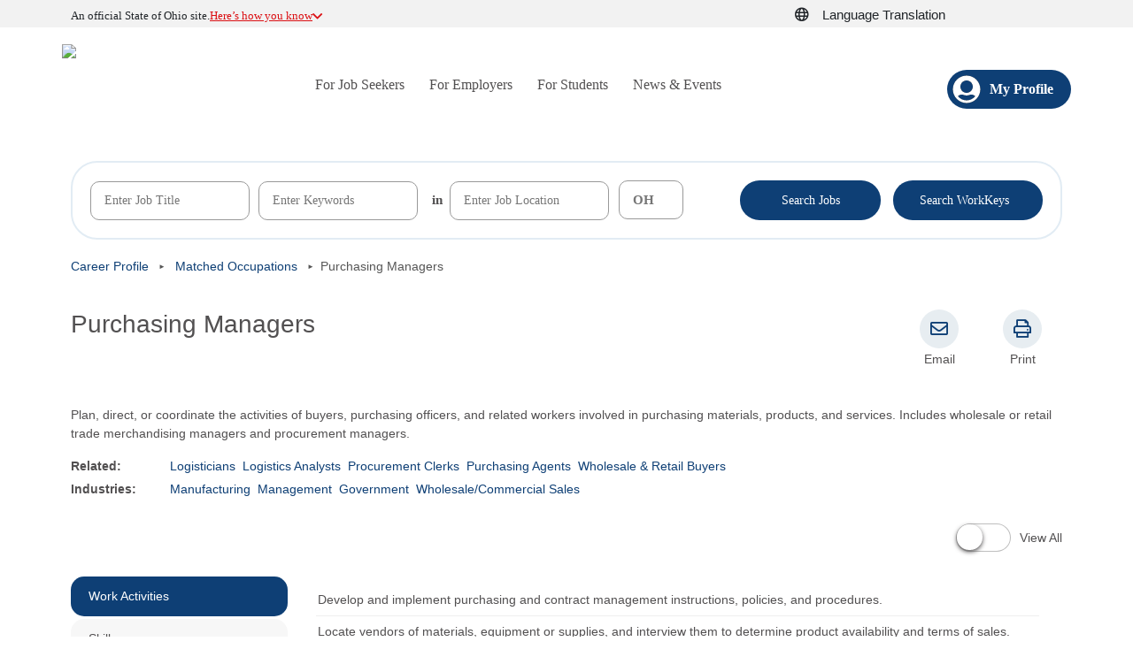

--- FILE ---
content_type: text/html; charset=utf-8
request_url: https://jobseeker.k-12.ohiomeansjobs.monster.com/ExploreIt/CareerDetails.aspx?usertype=&code=11306100&redirect=action%3Dindustry%26user%3Dmnm%26Code%3D42%26el%3D3&ttl=Purchasing+Managers
body_size: 74558
content:


<!DOCTYPE html>
<html lang="en">
<head id="_ctl0__ctl0__ctl0_DocumentHead"><meta http-equiv="X-UA-Compatible" content="IE=edge"><meta charset="utf-8"><meta name="viewport" content="width=device-width,initial-scale=1"><meta id="_ctl0__ctl0__ctl0_googleSiteVerification" name="google-site-verification" content="0"><title>
	Career Details
</title>
    <!-- ICON  -->
    <link rel="icon" type="image/x-icon" href="https://securemedia.newjobs.com/id/cc/omjmy/favicon.ico" /><link rel="shortcut icon" type="image/x-icon" href="https://securemedia.newjobs.com/id/cc/omjmy/favicon.ico" /><link rel="stylesheet" href="/Styles/mgs.normalize.css" /><link rel="stylesheet" href="/Styles/mgs.utility.css" /><link rel="stylesheet" href="/Channels/eOMJMY/Styles/eomjmy.layout.css" /><link rel="stylesheet" href="/Channels/eOMJMY/Styles/eomjmy.controls.css" /><link rel="stylesheet" href="/Channels/eOMJMY/Styles/eomjmy.branding.css" /><!-- Google Tag Manager -->
<script type = "text/javascript">var universalJson = {"property":"mgs|production|us|omj - k12","page":"https://jobseeker.k-12.ohiomeansjobs.monster.com/exploreit/careerdetails.aspx?usertype=\u0026code=11306100\u0026redirect=action%3dindustry%26user%3dmnm%26code%3d42%26el%3d3\u0026ttl=purchasing+managers","user":"not specified"};
window.dataLayer = [{"universal": universalJson}];(function(w,d,s,l,i){w[l]=w[l]||[];w[l].push({'gtm.start':new Date().getTime(),event:'gtm.js'});var f=d.getElementsByTagName(s)[0],
j=d.createElement(s),dl=l!='dataLayer'?'&l='+l:'';j.async=true;j.src=
'https://www.googletagmanager.com/gtm.js?id='+i+dl;f.parentNode.insertBefore(j,f);
})(window,document,'script','dataLayer','GTM-54VSPTLT');</script>
<!-- End Google Tag Manager -->


    <script src="https://code.jquery.com/jquery-3.7.1.min.js" integrity="sha256-/JqT3SQfawRcv/BIHPThkBvs0OEvtFFmqPF/lYI/Cxo=" crossorigin="anonymous"></script>
    <script type="text/javascript" src="https://cdnjs.cloudflare.com/ajax/libs/modernizr/2.6.2/modernizr.min.js"></script>
    <script src="https://js-seeker.newjobs.com/r/YOMJMY/v4.1.2.2879/global/seeker/adobeTracking_js.axd" type="text/javascript"></script>

	<link rel="Stylesheet" href="/Channels/eOMJMY/Styles/jqueryui/1.13.2/jquery-ui.min.css" />
    <link rel="Stylesheet" href="/Channels/eOMJMY/Styles/login.css" />
	<script type="text/javascript" src="/Channels/eOMJMY/Scripts/jquery-ui-1.13.2.min.js"></script>
    <script type="text/javascript" src="/Channels/eOMJMY/Scripts/customdialog.js"></script>
    <script type="text/javascript" src="/Channels/eOMJMY/Scripts/login.js?v=2025.24.0.23"></script>
    <script src="/Channels/YOMJMY/scripts/search.js?v=2025.24.0.23" type="text/javascript"></script>
    <script type="text/javascript" src="/Channels/eOMJMY/Scripts/events.js"></script>
    <script type="text/javascript" src="/Channels/eOMJMY/Scripts/processevents.js"></script>
    <script type="text/javascript" src="/Channels/eOMJMY/Scripts/userNotifications.js"></script>
    <link rel="stylesheet" type="text/css" href="/Channels/OMJMY/font/font-awesome-4.4.0/css/font-awesome.min.css" />
    <script type="text/javascript">
        $(document).ready(function () {
            var login = new Login($('.m-header-utility'));
            var search = new Search($('.search-bar-container'));
        });
    </script>
    
    


    <link rel="stylesheet" type="text/css" href="/Channels/eOMJMY/Styles/jqplot-1.0.9/jquery.jqplot.min.css" />
    <link rel="stylesheet" type="text/css" href="/Channels/eOMJMY/Styles/backpack.header.css" />
    <link rel="stylesheet" type="text/css" href="/Channels/eOMJMY/Styles/CareerDetails.css" />
    <link rel="stylesheet" type="text/css" href="/Channels/eOMJMY/Styles/jqueryui/1.13.2/jquery-ui.min.css" />
    
    <script type="text/javascript" src="/Channels/eOMJMY/Scripts/jqplot/excanvas.js"></script>
    <script type="text/javascript" src="/Channels/eOMJMY/Scripts/jqplot-1.0.9/jquery.jqplot.min.js"></script>
    <script type="text/javascript" src="/Channels/eOMJMY/Scripts/jqplot/plugins/jqplot.barRenderer.min.js"></script>
    <script type="text/javascript" src="/Channels/eOMJMY/Scripts/jqplot/plugins/jqplot.categoryAxisRenderer.min.js"></script>
    <script type="text/javascript" src="/Channels/eOMJMY/Scripts/jqplot/plugins/jqplot.canvasAxisTickRenderer.min.js"></script>
    <script type="text/javascript" src="/Channels/eOMJMY/Scripts/jqplot/plugins/jqplot.pointLabels.min.js"></script>
    <script type="text/javascript" src="/Channels/eOMJMY/Scripts/jqplot/plugins/jqplot.canvasTextRenderer.min.js"></script>
    <script type="text/javascript" src="/Channels/eOMJMY/Scripts/jqplot/plugins/jqplot.canvasAxisLabelRenderer.min.js"></script>
    <script type="text/javascript" src="/Channels/eOMJMY/Scripts/ExploreIt/CareerDetails.js"></script>
    <script type="text/javascript">
        var bIgnoreSavedSelectedOccupationsConcrete = true;
    </script>
    <script type="text/javascript" src="/Channels/eOMJMY/Scripts/compareOccupations.js"></script>
    <script type="text/javascript" src="/Channels/eOMJMY/Scripts/careerDetails.js"></script>
    <script type="text/javascript" src="/JavaScripts/html5shiv-printshiv.js"></script>

    

    <script type="text/javascript">
        //Lets populate the variable for showing chart data
        let isAnon = true;
        var occupationCode = 11306100
        var annualWageData = [[[84610, 'Bottom 10%'], [129200, 'Median'], [209340, 'Top 10%']], [[85500, 'Bottom 10%'], [139510, 'Median'], [219140, 'Top 10%']]];
        var hourlyWageData = [[[40.68, 'Bottom 10%'], [62.12, 'Median'], [100.64, 'Top 10%']], [[41.1, 'Bottom 10%'], [67.07, 'Median'], [105.35, 'Top 10%']]];

        $(document).ready(function () {

            new CompareOccupations('matchedOccupationsSelector', '');
            new Search('.OccupationOneSheet', '11306100');
            new CareerDetails();

            $('.switch-button__switch').click(function () {
                $(this).toggleClass("switch-button__switchOn");
            });

            $('.switch-button__switch').focus(function () {
                $(this).keyup(function (event) {
                    if (event.which == 13) {
                        event.preventDefault();
                        $(this).click();
                    }
                });
            });

            $("#btnSummary").click(function (e) {
                $(".details").hide();
                $(".summary").show();

                e.preventDefault();
                e.returnValue = false;

                $("#btnDetails").removeClass('active');
                $(this).addClass('active');

                document.title = "Career Details - Summary";
            });

            $("#btnDetails").click(function (e) {
                $(".details").show();
                $(".summary").hide();

                e.preventDefault();
                e.returnValue = false;

                $("#btnSummary").removeClass('active');
                $(this).addClass('active');

                document.title = "Career Details";

            });

            if (annualWageData.length > 0)
                DisplayWageChart(annualWageData, 'annualWageChart', -55);
            else
                $(".average-yearly").remove();

            if (hourlyWageData.length > 0)
                DisplayWageChart(hourlyWageData, 'hourlyWageChart', -40);
            else
                $(".average-hourly").remove();

            //$(".details").hide();
            $(".summary").hide();

            //if user is not logged in hide the save occupations button
            var isLoggedIn ='False';
            if (isLoggedIn == "False")
                $('#divSavedOcc').css('visibility', 'hidden');

            //if code is empty for some reason in URL
            var validCode ='True';
            if (validCode == "False")
                $('#divSavedOcc').css('visibility', 'hidden');

            $(".help-what-is-this").click(function (event) {
                event.stopPropagation();
                return false;
            });
        });

        if (window.location.href.indexOf("&cp=1") !== -1) {
            $(window).on("load", createCareerPlan);
        }

        function createCareerPlan() {
			
            window.location = "../login.aspx?redirect=" + encodeURIComponent(window.location + "&cp=1");
			
        }

        // print
        $(document).ready(function () {
            $('.header-logo').clone().appendTo('#content h1');
            $('.quickLinks .layout .partner-msg').addClass('printShow');
            $('.poweredBy').clone().appendTo('.poweredByMoved');
            $('.career-details__buttons, .schoolFinderButtonsContainer').tooltip();
        });

        var __dialog1 = null;
        var schoolFinderJQ = new schoolFinderJQ();



        $(document).ready(function () {
            var showChartOnce = 0;

            $('.OccupationOneSheet .box').each(function () {
                var headerText = $(this).find('.ilp_boxheader').text();
                $('<li/>', { text: headerText }).appendTo('.vertical-tabs ul');
            });

            $('.career-details__buttons').html($('.schoolFinderButtonsContainer').clone(true));
            
            $('.viewAllTab').on('click', function () {
                $('.vertical-tabs').hide();
                $('.OccupationOneSheet, .btnsSumDtlContainer').show();
                if (showChartOnce == 0) {
                    if (annualWageData.length > 0)
                        DisplayWageChart(annualWageData, 'annualWageChart', -55);
                    else
                        $(".average-yearly").remove();

                    if (hourlyWageData.length > 0)
                        DisplayWageChart(hourlyWageData, 'hourlyWageChart', -40);
                    else
                        $(".average-hourly").remove();
                }
                showChartOnce = 1;

            });

            $('.btntabView').on('click', function (e) {
                e.preventDefault();
                $('.vertical-tabs').show();
                $('.OccupationOneSheet, .btnsSumDtlContainer').hide();
                $('.vertical-tabs ul li:first-of-type').click();
            });



            $('.switch-button__switch').on('click', function (e) {
                
                if (!$('.switch-button__switch').hasClass('switch-button__switchOn')) {
                   /* $('.ilp-content .vertical-tabs').show();
                    $('.ilp-content .ilp-boxes').hide();
                    $('.vertical-tabs ul li:first-of-type').click();*/

                    //e.preventDefault();
                    $('.vertical-tabs').show();
                    $('.OccupationOneSheet, .btnsSumDtlContainer').hide();
                    $('.vertical-tabs ul li:first-of-type').click();

                } else {
                    /* $('.ilp-content .vertical-tabs').hide();
                     $('.ilp-content .ilp-boxes').css('position', 'inherit').css('left', '0').show();
                     */

                    $('.vertical-tabs').hide();
                    $('.OccupationOneSheet, .btnsSumDtlContainer').show();
                    if (showChartOnce == 0) {
                        if (annualWageData.length > 0)
                            DisplayWageChart(annualWageData, 'annualWageChart', -55);
                        else
                            $(".average-yearly").remove();

                        if (hourlyWageData.length > 0)
                            DisplayWageChart(hourlyWageData, 'hourlyWageChart', -40);
                        else
                            $(".average-hourly").remove();
                    }
                    showChartOnce = 1;

                }
            });



            $('.vertical-tabs ul li').on('click', function () {
                $('.vertical-tabs ul li').removeClass('active');
                $(this).addClass('active');
                var findText = str = $(this).text();

                $('.vertical-tabs__content').html($('.OccupationOneSheet .box .ilp_boxheader:contains(' + findText + ')').closest('.box').find('.box-content').clone());

                if ($('.vertical-tabs__content #annualWageChart').length > 0) { // show chart
                    $('.vertical-tabs__content').html('<div class="box-content"><ul class="mobile-align-left"><li class="details details-item average-yearly">Typical Salary</li><li class="details average-yearly"><div class="details"><div id="annualWageChart_clone" class="wage-chart"></div></div></li><li class="details details-item average-hourly">Typical Hourly Wage</li><li class="details average-hourly"><div class="details"><div id="hourlyWageChart_clone" class="wage-chart"></div></div></li></ul></div>');

                    if (annualWageData.length > 0)
                        DisplayWageChart(annualWageData, 'annualWageChart_clone', -55);
                    else
                        $(".average-yearly").remove();

                    if (hourlyWageData.length > 0)
                        DisplayWageChart(hourlyWageData, 'hourlyWageChart_clone', -40);
                    else
                        $(".average-hourly").remove();

                }
            });

            $('.vertical-tabs ul li:first-of-type').click();

        });




    </script>


<link rel="stylesheet" href="/SassStyles/css/omj-platform-ui.css" /></head>

<body id="_ctl0__ctl0__ctl0_DocumentBody" class="eomjmy channels_eomjmy_exploreit_careerdetails">
    <input name="_ctl0:_ctl0:_ctl0:versionInfo" type="hidden" id="_ctl0__ctl0__ctl0_versionInfo" value="v: 2025.24.0.23 s: 805" />
<div class="doc">
    <a id="p0" tabindex="-1" aria-label="p0"></a><a id="p1" tabindex="-1" aria-label="p1"></a><a id="p2" tabindex="-1" aria-label="p2"></a><a id="p3" tabindex="-1" aria-label="p3"></a><a id="results" tabindex="-1" aria-label="results"></a>
    <div class="filteringLayer invisible">
    </div>
	<form name="aspnetForm" method="post" action="./CareerDetails.aspx?usertype=&amp;code=11306100&amp;redirect=action%3dindustry%26user%3dmnm%26Code%3d42%26el%3d3&amp;ttl=Purchasing+Managers" id="aspnetForm" class="mgsForm" novalidate="">
<input type="hidden" name="__EVENTTARGET" id="__EVENTTARGET" value="" />
<input type="hidden" name="__EVENTARGUMENT" id="__EVENTARGUMENT" value="" />
<input type="hidden" name="__VIEWSTATE" id="__VIEWSTATE" value="/[base64]/[base64]" />

<script type="text/javascript">
<!--
var theForm = document.forms['aspnetForm'];
if (!theForm) {
    theForm = document.aspnetForm;
}
function __doPostBack(eventTarget, eventArgument) {
    if (!theForm.onsubmit || (theForm.onsubmit() != false)) {
        theForm.__EVENTTARGET.value = eventTarget;
        theForm.__EVENTARGUMENT.value = eventArgument;
        theForm.submit();
    }
}
// -->
</script>


<script type='text/javascript'>$(document).ready(function () {
                                    $('.flyout-menu > ul > li').has('ul').mouseover(function () { $(this).addClass('active'); $(this).parents('.flyout-menu').addClass('open');});
                                    $('.flyout-menu > ul > li').has('ul').mouseout(function () { $(this).removeClass('active'); $(this).parents('.flyout-menu').removeClass('open'); }) });
                                  </script><script type='text/javascript'>$(document).ready(function () {
                                    $('.flyout-menu > ul > li').has('ul').mouseover(function () { $(this).addClass('active'); $(this).parents('.flyout-menu').addClass('open');});
                                    $('.flyout-menu > ul > li').has('ul').mouseout(function () { $(this).removeClass('active'); $(this).parents('.flyout-menu').removeClass('open'); }) });
                                  </script>
<script type="text/javascript">
<!--
$(document).ready(function (){$('#lblVersion').text(' - v: 2025.24.0.23'); $('#lblVersion').replaceWith('<span>' + $('#lblVersion').html() +'</span>');           });// -->
</script>
<script language='javascript'>document.forms[0].action='/ExploreIt/CareerDetails.aspx?usertype=&code=11306100&redirect=action%3Dindustry%26user%3Dmnm%26Code%3D42%26el%3D3&ttl=Purchasing+Managers';</script><input name="__RequestVerificationToken" type="hidden" value="pfljVjeD7cuPx6JTl5A6TNfjhQQ4-D3cmeMkr-AZBoXdLSyZuVDHteiTsbi-PkKRkRpm2rZwnApcNQjLh7CbCcBwm7oCwFmFzXdN40oYTlyqtjcghKlPqeQmwXY1" />
<script src="/ScriptResource.axd?d=b-GuxEM5ZsgJllua6B9LN9T7bEv0A7oQ6gxTiq6q3eZQhCp16k67GCHdTermQCN_qVO80juaoE9vJ9vIStRG51PqDc93AedSBNX23tIGx44-zZctYIHiINAx21o01vH4E_D6KgOxA-lDwIdykeXyrNDzxYA1&amp;t=5c0e0825" type="text/javascript"></script>
<script type="text/javascript">
<!--
Type.registerNamespace('Monster.Seeker.MGS.Web.Channels.eOMJMY.ExploreIt');
Monster.Seeker.MGS.Web.Channels.eOMJMY.ExploreIt.WS=function() {
Monster.Seeker.MGS.Web.Channels.eOMJMY.ExploreIt.WS.initializeBase(this);
this._timeout = 0;
this._userContext = null;
this._succeeded = null;
this._failed = null;
}
Monster.Seeker.MGS.Web.Channels.eOMJMY.ExploreIt.WS.prototype={
_get_path:function() {
 var p = this.get_path();
 if (p) return p;
 else return Monster.Seeker.MGS.Web.Channels.eOMJMY.ExploreIt.WS._staticInstance.get_path();},
GetOccupations:function(industryOrKeyword,succeededCallback, failedCallback, userContext) {
return this._invoke(this._get_path(), 'GetOccupations',true,{industryOrKeyword:industryOrKeyword},succeededCallback,failedCallback,userContext); },
SaveCareerPlan:function(careerPlanDTO,succeededCallback, failedCallback, userContext) {
return this._invoke(this._get_path(), 'SaveCareerPlan',false,{careerPlanDTO:careerPlanDTO},succeededCallback,failedCallback,userContext); },
SaveVeteranTransitionPlan:function(careerPlanDTO,succeededCallback, failedCallback, userContext) {
return this._invoke(this._get_path(), 'SaveVeteranTransitionPlan',false,{careerPlanDTO:careerPlanDTO},succeededCallback,failedCallback,userContext); },
UpdateCareerPlanName:function(careerPlanDTO,succeededCallback, failedCallback, userContext) {
return this._invoke(this._get_path(), 'UpdateCareerPlanName',false,{careerPlanDTO:careerPlanDTO},succeededCallback,failedCallback,userContext); },
SaveActivityPlan:function(activityPlan,succeededCallback, failedCallback, userContext) {
return this._invoke(this._get_path(), 'SaveActivityPlan',false,{activityPlan:activityPlan},succeededCallback,failedCallback,userContext); },
SendEmail:function(emailData,succeededCallback, failedCallback, userContext) {
return this._invoke(this._get_path(), 'SendEmail',false,{emailData:emailData},succeededCallback,failedCallback,userContext); },
SendVeteranEmail:function(emailData,succeededCallback, failedCallback, userContext) {
return this._invoke(this._get_path(), 'SendVeteranEmail',false,{emailData:emailData},succeededCallback,failedCallback,userContext); },
SendActivityPlanEmail:function(emailData,succeededCallback, failedCallback, userContext) {
return this._invoke(this._get_path(), 'SendActivityPlanEmail',false,{emailData:emailData},succeededCallback,failedCallback,userContext); }}
Monster.Seeker.MGS.Web.Channels.eOMJMY.ExploreIt.WS.registerClass('Monster.Seeker.MGS.Web.Channels.eOMJMY.ExploreIt.WS',Sys.Net.WebServiceProxy);
Monster.Seeker.MGS.Web.Channels.eOMJMY.ExploreIt.WS._staticInstance = new Monster.Seeker.MGS.Web.Channels.eOMJMY.ExploreIt.WS();
Monster.Seeker.MGS.Web.Channels.eOMJMY.ExploreIt.WS.set_path = function(value) { Monster.Seeker.MGS.Web.Channels.eOMJMY.ExploreIt.WS._staticInstance.set_path(value); }
Monster.Seeker.MGS.Web.Channels.eOMJMY.ExploreIt.WS.get_path = function() { return Monster.Seeker.MGS.Web.Channels.eOMJMY.ExploreIt.WS._staticInstance.get_path(); }
Monster.Seeker.MGS.Web.Channels.eOMJMY.ExploreIt.WS.set_timeout = function(value) { Monster.Seeker.MGS.Web.Channels.eOMJMY.ExploreIt.WS._staticInstance.set_timeout(value); }
Monster.Seeker.MGS.Web.Channels.eOMJMY.ExploreIt.WS.get_timeout = function() { return Monster.Seeker.MGS.Web.Channels.eOMJMY.ExploreIt.WS._staticInstance.get_timeout(); }
Monster.Seeker.MGS.Web.Channels.eOMJMY.ExploreIt.WS.set_defaultUserContext = function(value) { Monster.Seeker.MGS.Web.Channels.eOMJMY.ExploreIt.WS._staticInstance.set_defaultUserContext(value); }
Monster.Seeker.MGS.Web.Channels.eOMJMY.ExploreIt.WS.get_defaultUserContext = function() { return Monster.Seeker.MGS.Web.Channels.eOMJMY.ExploreIt.WS._staticInstance.get_defaultUserContext(); }
Monster.Seeker.MGS.Web.Channels.eOMJMY.ExploreIt.WS.set_defaultSucceededCallback = function(value) { Monster.Seeker.MGS.Web.Channels.eOMJMY.ExploreIt.WS._staticInstance.set_defaultSucceededCallback(value); }
Monster.Seeker.MGS.Web.Channels.eOMJMY.ExploreIt.WS.get_defaultSucceededCallback = function() { return Monster.Seeker.MGS.Web.Channels.eOMJMY.ExploreIt.WS._staticInstance.get_defaultSucceededCallback(); }
Monster.Seeker.MGS.Web.Channels.eOMJMY.ExploreIt.WS.set_defaultFailedCallback = function(value) { Monster.Seeker.MGS.Web.Channels.eOMJMY.ExploreIt.WS._staticInstance.set_defaultFailedCallback(value); }
Monster.Seeker.MGS.Web.Channels.eOMJMY.ExploreIt.WS.get_defaultFailedCallback = function() { return Monster.Seeker.MGS.Web.Channels.eOMJMY.ExploreIt.WS._staticInstance.get_defaultFailedCallback(); }
Monster.Seeker.MGS.Web.Channels.eOMJMY.ExploreIt.WS.set_enableJsonp = function(value) { Monster.Seeker.MGS.Web.Channels.eOMJMY.ExploreIt.WS._staticInstance.set_enableJsonp(value); }
Monster.Seeker.MGS.Web.Channels.eOMJMY.ExploreIt.WS.get_enableJsonp = function() { return Monster.Seeker.MGS.Web.Channels.eOMJMY.ExploreIt.WS._staticInstance.get_enableJsonp(); }
Monster.Seeker.MGS.Web.Channels.eOMJMY.ExploreIt.WS.set_jsonpCallbackParameter = function(value) { Monster.Seeker.MGS.Web.Channels.eOMJMY.ExploreIt.WS._staticInstance.set_jsonpCallbackParameter(value); }
Monster.Seeker.MGS.Web.Channels.eOMJMY.ExploreIt.WS.get_jsonpCallbackParameter = function() { return Monster.Seeker.MGS.Web.Channels.eOMJMY.ExploreIt.WS._staticInstance.get_jsonpCallbackParameter(); }
Monster.Seeker.MGS.Web.Channels.eOMJMY.ExploreIt.WS.set_path("/Channels/EOMJMY/ExploreIt/WS.asmx");
Monster.Seeker.MGS.Web.Channels.eOMJMY.ExploreIt.WS.GetOccupations= function(industryOrKeyword,onSuccess,onFailed,userContext) {Monster.Seeker.MGS.Web.Channels.eOMJMY.ExploreIt.WS._staticInstance.GetOccupations(industryOrKeyword,onSuccess,onFailed,userContext); }
Monster.Seeker.MGS.Web.Channels.eOMJMY.ExploreIt.WS.SaveCareerPlan= function(careerPlanDTO,onSuccess,onFailed,userContext) {Monster.Seeker.MGS.Web.Channels.eOMJMY.ExploreIt.WS._staticInstance.SaveCareerPlan(careerPlanDTO,onSuccess,onFailed,userContext); }
Monster.Seeker.MGS.Web.Channels.eOMJMY.ExploreIt.WS.SaveVeteranTransitionPlan= function(careerPlanDTO,onSuccess,onFailed,userContext) {Monster.Seeker.MGS.Web.Channels.eOMJMY.ExploreIt.WS._staticInstance.SaveVeteranTransitionPlan(careerPlanDTO,onSuccess,onFailed,userContext); }
Monster.Seeker.MGS.Web.Channels.eOMJMY.ExploreIt.WS.UpdateCareerPlanName= function(careerPlanDTO,onSuccess,onFailed,userContext) {Monster.Seeker.MGS.Web.Channels.eOMJMY.ExploreIt.WS._staticInstance.UpdateCareerPlanName(careerPlanDTO,onSuccess,onFailed,userContext); }
Monster.Seeker.MGS.Web.Channels.eOMJMY.ExploreIt.WS.SaveActivityPlan= function(activityPlan,onSuccess,onFailed,userContext) {Monster.Seeker.MGS.Web.Channels.eOMJMY.ExploreIt.WS._staticInstance.SaveActivityPlan(activityPlan,onSuccess,onFailed,userContext); }
Monster.Seeker.MGS.Web.Channels.eOMJMY.ExploreIt.WS.SendEmail= function(emailData,onSuccess,onFailed,userContext) {Monster.Seeker.MGS.Web.Channels.eOMJMY.ExploreIt.WS._staticInstance.SendEmail(emailData,onSuccess,onFailed,userContext); }
Monster.Seeker.MGS.Web.Channels.eOMJMY.ExploreIt.WS.SendVeteranEmail= function(emailData,onSuccess,onFailed,userContext) {Monster.Seeker.MGS.Web.Channels.eOMJMY.ExploreIt.WS._staticInstance.SendVeteranEmail(emailData,onSuccess,onFailed,userContext); }
Monster.Seeker.MGS.Web.Channels.eOMJMY.ExploreIt.WS.SendActivityPlanEmail= function(emailData,onSuccess,onFailed,userContext) {Monster.Seeker.MGS.Web.Channels.eOMJMY.ExploreIt.WS._staticInstance.SendActivityPlanEmail(emailData,onSuccess,onFailed,userContext); }
var gtc = Sys.Net.WebServiceProxy._generateTypedConstructor;
if (typeof(Monster.Seeker.MGS.Web.Channels.eOMJMY.ExploreIt.OccupationDTO) === 'undefined') {
Monster.Seeker.MGS.Web.Channels.eOMJMY.ExploreIt.OccupationDTO=gtc("Monster.Seeker.MGS.Web.Channels.eOMJMY.ExploreIt.OccupationDTO");
Monster.Seeker.MGS.Web.Channels.eOMJMY.ExploreIt.OccupationDTO.registerClass('Monster.Seeker.MGS.Web.Channels.eOMJMY.ExploreIt.OccupationDTO');
}
Type.registerNamespace('Monster.Seeker.MGS.Web.Channels.eOMJMY.Model');
if (typeof(Monster.Seeker.MGS.Web.Channels.eOMJMY.Model.CareerPlanDto) === 'undefined') {
Monster.Seeker.MGS.Web.Channels.eOMJMY.Model.CareerPlanDto=gtc("Monster.Seeker.MGS.Web.Channels.eOMJMY.Model.CareerPlanDto");
Monster.Seeker.MGS.Web.Channels.eOMJMY.Model.CareerPlanDto.registerClass('Monster.Seeker.MGS.Web.Channels.eOMJMY.Model.CareerPlanDto');
}
if (typeof(Monster.Seeker.MGS.Web.Channels.eOMJMY.Model.ActivityPlanViewModel) === 'undefined') {
Monster.Seeker.MGS.Web.Channels.eOMJMY.Model.ActivityPlanViewModel=gtc("Monster.Seeker.MGS.Web.Channels.eOMJMY.Model.ActivityPlanViewModel");
Monster.Seeker.MGS.Web.Channels.eOMJMY.Model.ActivityPlanViewModel.registerClass('Monster.Seeker.MGS.Web.Channels.eOMJMY.Model.ActivityPlanViewModel');
}
if (typeof(Monster.Seeker.MGS.Web.Channels.eOMJMY.ExploreIt.CareerPlanEmailData) === 'undefined') {
Monster.Seeker.MGS.Web.Channels.eOMJMY.ExploreIt.CareerPlanEmailData=gtc("Monster.Seeker.MGS.Web.Channels.eOMJMY.ExploreIt.CareerPlanEmailData");
Monster.Seeker.MGS.Web.Channels.eOMJMY.ExploreIt.CareerPlanEmailData.registerClass('Monster.Seeker.MGS.Web.Channels.eOMJMY.ExploreIt.CareerPlanEmailData');
}
if (typeof(Monster.Seeker.MGS.Web.Channels.eOMJMY.ExploreIt.ActivityPlanEmailData) === 'undefined') {
Monster.Seeker.MGS.Web.Channels.eOMJMY.ExploreIt.ActivityPlanEmailData=gtc("Monster.Seeker.MGS.Web.Channels.eOMJMY.ExploreIt.ActivityPlanEmailData");
Monster.Seeker.MGS.Web.Channels.eOMJMY.ExploreIt.ActivityPlanEmailData.registerClass('Monster.Seeker.MGS.Web.Channels.eOMJMY.ExploreIt.ActivityPlanEmailData');
}
Type.registerNamespace('Monster.Seeker.MGS.Web.Channels.eOMJMY.Backpack');
Monster.Seeker.MGS.Web.Channels.eOMJMY.Backpack.SendMail=function() {
Monster.Seeker.MGS.Web.Channels.eOMJMY.Backpack.SendMail.initializeBase(this);
this._timeout = 0;
this._userContext = null;
this._succeeded = null;
this._failed = null;
}
Monster.Seeker.MGS.Web.Channels.eOMJMY.Backpack.SendMail.prototype={
_get_path:function() {
 var p = this.get_path();
 if (p) return p;
 else return Monster.Seeker.MGS.Web.Channels.eOMJMY.Backpack.SendMail._staticInstance.get_path();},
SendEmail:function(emailData,succeededCallback, failedCallback, userContext) {
return this._invoke(this._get_path(), 'SendEmail',false,{emailData:emailData},succeededCallback,failedCallback,userContext); }}
Monster.Seeker.MGS.Web.Channels.eOMJMY.Backpack.SendMail.registerClass('Monster.Seeker.MGS.Web.Channels.eOMJMY.Backpack.SendMail',Sys.Net.WebServiceProxy);
Monster.Seeker.MGS.Web.Channels.eOMJMY.Backpack.SendMail._staticInstance = new Monster.Seeker.MGS.Web.Channels.eOMJMY.Backpack.SendMail();
Monster.Seeker.MGS.Web.Channels.eOMJMY.Backpack.SendMail.set_path = function(value) { Monster.Seeker.MGS.Web.Channels.eOMJMY.Backpack.SendMail._staticInstance.set_path(value); }
Monster.Seeker.MGS.Web.Channels.eOMJMY.Backpack.SendMail.get_path = function() { return Monster.Seeker.MGS.Web.Channels.eOMJMY.Backpack.SendMail._staticInstance.get_path(); }
Monster.Seeker.MGS.Web.Channels.eOMJMY.Backpack.SendMail.set_timeout = function(value) { Monster.Seeker.MGS.Web.Channels.eOMJMY.Backpack.SendMail._staticInstance.set_timeout(value); }
Monster.Seeker.MGS.Web.Channels.eOMJMY.Backpack.SendMail.get_timeout = function() { return Monster.Seeker.MGS.Web.Channels.eOMJMY.Backpack.SendMail._staticInstance.get_timeout(); }
Monster.Seeker.MGS.Web.Channels.eOMJMY.Backpack.SendMail.set_defaultUserContext = function(value) { Monster.Seeker.MGS.Web.Channels.eOMJMY.Backpack.SendMail._staticInstance.set_defaultUserContext(value); }
Monster.Seeker.MGS.Web.Channels.eOMJMY.Backpack.SendMail.get_defaultUserContext = function() { return Monster.Seeker.MGS.Web.Channels.eOMJMY.Backpack.SendMail._staticInstance.get_defaultUserContext(); }
Monster.Seeker.MGS.Web.Channels.eOMJMY.Backpack.SendMail.set_defaultSucceededCallback = function(value) { Monster.Seeker.MGS.Web.Channels.eOMJMY.Backpack.SendMail._staticInstance.set_defaultSucceededCallback(value); }
Monster.Seeker.MGS.Web.Channels.eOMJMY.Backpack.SendMail.get_defaultSucceededCallback = function() { return Monster.Seeker.MGS.Web.Channels.eOMJMY.Backpack.SendMail._staticInstance.get_defaultSucceededCallback(); }
Monster.Seeker.MGS.Web.Channels.eOMJMY.Backpack.SendMail.set_defaultFailedCallback = function(value) { Monster.Seeker.MGS.Web.Channels.eOMJMY.Backpack.SendMail._staticInstance.set_defaultFailedCallback(value); }
Monster.Seeker.MGS.Web.Channels.eOMJMY.Backpack.SendMail.get_defaultFailedCallback = function() { return Monster.Seeker.MGS.Web.Channels.eOMJMY.Backpack.SendMail._staticInstance.get_defaultFailedCallback(); }
Monster.Seeker.MGS.Web.Channels.eOMJMY.Backpack.SendMail.set_enableJsonp = function(value) { Monster.Seeker.MGS.Web.Channels.eOMJMY.Backpack.SendMail._staticInstance.set_enableJsonp(value); }
Monster.Seeker.MGS.Web.Channels.eOMJMY.Backpack.SendMail.get_enableJsonp = function() { return Monster.Seeker.MGS.Web.Channels.eOMJMY.Backpack.SendMail._staticInstance.get_enableJsonp(); }
Monster.Seeker.MGS.Web.Channels.eOMJMY.Backpack.SendMail.set_jsonpCallbackParameter = function(value) { Monster.Seeker.MGS.Web.Channels.eOMJMY.Backpack.SendMail._staticInstance.set_jsonpCallbackParameter(value); }
Monster.Seeker.MGS.Web.Channels.eOMJMY.Backpack.SendMail.get_jsonpCallbackParameter = function() { return Monster.Seeker.MGS.Web.Channels.eOMJMY.Backpack.SendMail._staticInstance.get_jsonpCallbackParameter(); }
Monster.Seeker.MGS.Web.Channels.eOMJMY.Backpack.SendMail.set_path("/Channels/EOMJMY/Backpack/SendMail.asmx");
Monster.Seeker.MGS.Web.Channels.eOMJMY.Backpack.SendMail.SendEmail= function(emailData,onSuccess,onFailed,userContext) {Monster.Seeker.MGS.Web.Channels.eOMJMY.Backpack.SendMail._staticInstance.SendEmail(emailData,onSuccess,onFailed,userContext); }
var gtc = Sys.Net.WebServiceProxy._generateTypedConstructor;
if (typeof(Monster.Seeker.MGS.Web.Channels.eOMJMY.Backpack.BackpackEmailData) === 'undefined') {
Monster.Seeker.MGS.Web.Channels.eOMJMY.Backpack.BackpackEmailData=gtc("Monster.Seeker.MGS.Web.Channels.eOMJMY.Backpack.BackpackEmailData");
Monster.Seeker.MGS.Web.Channels.eOMJMY.Backpack.BackpackEmailData.registerClass('Monster.Seeker.MGS.Web.Channels.eOMJMY.Backpack.BackpackEmailData');
}
// -->
</script>

<input type="hidden" name="__VIEWSTATEGENERATOR" id="__VIEWSTATEGENERATOR" value="450A0676" />
        

<script src="https://kit.fontawesome.com/0848208936.js"></script>


<div class="non-printable">
    <script>window.siteId="omj";</script>
<link rel="stylesheet" href="/Styles/languageselector/app.28327e50.css" type="text/css">
<script type="text/javascript" src="/Scripts/languageselector/chunk-vendors.43c9e477.js"></script>
<div class="header-topbar">
<div id="aw-main-wrapper">
<div class="header">
<div class="container">
<div class="row">
<div class="col-xs-12 col-sm-12 col-md-12 col-lg-12">
<header>
<div id="aw-header-top" class="clearfix">
<div id="aw-header-top-left">
<div id="oficialSite" class="oficialSite__container closed">
<span class="oficialSite__text">An official State of Ohio site.</span>
<a href="#" role="button" class="oficialSite__link" aria-label="Here’s how you know this is an Ohio government website">Here’s how you know</a>
<i class="oficialSite__icon fas fa-angle-down"></i>
<i class="oficialSite__icon fas fa-angle-up hidden"></i>
</div>
<div id="oficialSiteDropdown" class="oficialSiteDropdown__container closed" style="display: none" role="dialog" tabindex="0">
<div class="container">
<div class="oficialSiteDropdown__list">
<div class="oficialSiteDropdown__feature">
<h3 id="oficialSiteDropdown__feature-title-01" class="oficialSiteDropdown__feature-title">Official websites use Ohio.gov</h3>
<p id="oficialSiteDropdown__feature-description-01" class="oficialSiteDropdown__feature-description">An Ohio.gov website belongs to an official government organization in the State of Ohio.</p>
</div>
<div class="oficialSiteDropdown__feature">
<h3 id="oficialSiteDropdown__feature-title-02" class="oficialSiteDropdown__feature-title">Secure .gov websites use HTTPS</h3>
<p id="oficialSiteDropdown__feature-description-02" class="oficialSiteDropdown__feature-description">A lock <i class="fas fa-lock-alt"></i> or https:// means you've safely connected to the .gov website. Share sensitive information only on official, secure websites.</p>
</div>
<div class="oficialSiteDropdown__feature">
<h3 id="oficialSiteDropdown__feature-title-03" class="oficialSiteDropdown__feature-title">Trusted applications are secured by OHID</h3>
<p id="oficialSiteDropdown__feature-description-03" class="oficialSiteDropdown__feature-description">When you log in with OHID, your privacy, data, and personal information are protected by federal and state digital security standards.</p>
</div>
<div id="js-btn-close-official-site-dropdown" class="btn oficialSiteDropdown__close-btn" role="button" tabindex="0">
<i class="fas fa-times" aria-hidden="true"></i>
<span>Close</span>
</div>
</div>
</div>
</div>					
</div>
<div id="aw-header-top-right">
<div class="hidden-xs" id="app"></div>
</div>
</div>
</header>
</div>
</div>
</div>
</div>
</div>
</div>
<script type="text/javascript" src="/Scripts/languageselector/app-languages.js"></script>
<script type="text/javascript" src="/Scripts/languageselector/app.fbc1c4ee.js"></script>
<script>
$(document).ready(function () {
var $oficialSiteMsg = $( '#oficialSite' ),
$oficialSiteMsgLink = $( '.oficialSite__link' ),
$oficialSiteMsgIcons = $( '.oficialSite__icon' ),
$officialSiteDropdown = $( '#oficialSiteDropdown' ),
$officialSiteDropdownCloseBtn = $( '#js-btn-close-official-site-dropdown' ),
$mainHeaderContainer = $( '#aw-main-wrapper .header' ),
$environmentIndicatorContainer = $( '#aw-main-wrapper .env' );

$mainHeaderContainer.append( $officialSiteDropdown );

$oficialSiteMsg.on("click", function ( event ) {
event.preventDefault();
$oficialSiteMsg.toggleClass( 'opened closed' );
$officialSiteDropdown.toggleClass( 'opened closed' );
$officialSiteDropdown.slideToggle( 300 );
$mainHeaderContainer.toggleClass( 'fixed' );
$environmentIndicatorContainer.toggleClass( 'fixed' );
$oficialSiteMsgIcons.toggleClass( 'hidden' );
if ( $oficialSiteMsg.hasClass( 'opened' ) ) {
$officialSiteDropdown.focus();
}
});

$officialSiteDropdown.on("keydown", function ( event ) {
event.stopPropagation();
if ( event.key === "Escape" ) {
$oficialSiteMsg.trigger( "click" );
$oficialSiteMsgLink.focus();
}
});

$officialSiteDropdownCloseBtn.on("click", function( event ) {
$oficialSiteMsg.trigger( "click" );
});

$officialSiteDropdownCloseBtn.on("keydown", function ( event ) {
event.stopPropagation();
if ( event.key === "Enter" ) {
$oficialSiteMsg.trigger( "click" );
setTimeout(function(){
$oficialSiteMsgLink.focus();
}, 600);
}
});
$(document).on("click", function(event){
if ( $mainHeaderContainer !== event.target && !$mainHeaderContainer.has( event.target ).length && $officialSiteDropdown.hasClass( 'opened' ) ) {
$oficialSiteMsg.click();
}
});
jQuery('button.modal-show-more__button').on('click', function (event) {
if (jQuery('.lang-modal__app-wrapper .modal-mask').is(':visible')){
event.preventDefault();
document.location.href = "https://ohiomeansjobs.ohio.gov/wps/portal/gov/omj/home/browser-translation-info";
}
});
});
</script> <!--Header topBar -->
</div>
<input name="_ctl0:_ctl0:_ctl0:MainContent:headerDefault:eomjmyHeader" type="hidden" id="eomjmyHeader" data-channel="yomjmy" />
        
            <div class="container"> 
            

            



















            
            
            
            
            
            
            </div>
        
    
    <div class="container">    
    <div class="row">    
	<header id="header" role="banner" class="non-printable"> 
        <a id="SkiptoMainContent" tabindex="1">Skip to Main Content</a>   
            <div id="_ctl0__ctl0__ctl0_MainContent_headerDefault_pnlSeeker" class="pnlSeekerHeight nav-align">
			   
			<div id="header-logo">
                <a id="_ctl0__ctl0__ctl0_MainContent_headerDefault_HomeLinkButton" href="javascript:__doPostBack(&#39;_ctl0$_ctl0$_ctl0$MainContent$headerDefault$HomeLinkButton&#39;,&#39;&#39;)">
                    <div id="header-logo-img">
					<img src="https://securemedia.newjobs.com/global/mgs-ohio/img/OMJSeeker_NewODJFSHeaderLogo.png" alt="ODJFS Logo in OMJ Seeker Header" />
					</div>
                </a>
			</div>            
        	<nav role="navigation" id="mega-nav">
                    
<!--
<a href="#skiptocontent9118da9248a0425eac719579a84e3e39" accesskey="2" title="Skip navigation links" class="skipContent skip">
  <img src="https://securemedia.newjobs.com/mm/usen/pixel.gif" alt="pixel image" />
</a>
-->

<!-- Static Menu Below -->
<ul class="main-menu">
    <!-- job seeker -->
  <li class="main-menu-option" data-css="" site-area-hidden="No">
    <a href="https://ohiomeansjobs.ohio.gov/wps/portal/gov/omj/job-seekers"
       class="main-menu-header" id="job-seekers"
      aria-expanded="false"><span >For Job Seekers</span></a>
    <section class="main-menu-flyout" aria-labelledby="job-seekers">
      <div class="subsection-container">
        <div class="subsection-column" site-area-hidden="No">
          <a href="https://ohiomeansjobs.ohio.gov/wps/portal/gov/omj/job-seekers/find-a-job"
            auth-template="ODX Standard Site Area" class="subsection-header" aria-expanded="false">Find a Job</a>
          <ul class="subsection-menu">
            <li class="subsection-menu-option" site-area-hidden="">
              <a href="https://ohiomeansjobs.ohio.gov/wps/portal/gov/omj/job-seekers/find-a-job/find-a-job"
                class="subsection-name mega-menu-ajax-link">Find a job in Ohio</a>
            </li>
            <li class="subsection-menu-option" site-area-hidden="">
              <a href="https://ohiomeansjobs.ohio.gov/wps/portal/gov/omj/job-seekers/find-a-job/headline-top-tools"
                class="subsection-name mega-menu-ajax-link">[Headline] Top tools</a>
            </li>
            <li class="subsection-menu-option" site-area-hidden="">
              <a href="https://ohiomeansjobs.ohio.gov/wps/portal/gov/omj/job-seekers/find-a-job/headline-featured-resources"
                class="subsection-name mega-menu-ajax-link">[Headline] Featured Resources</a>
            </li>
            <li class="subsection-menu-option" site-area-hidden="">
              <a href="https://ohiomeansjobs.ohio.gov/wps/portal/gov/omj/job-seekers/find-a-job/find-resources"
                class="subsection-name mega-menu-ajax-link">[Headline] Find Resources Circle Carousel</a>
            </li>
            <li class="subsection-menu-option" site-area-hidden="">
              <a href="https://ohiomeansjobs.ohio.gov/wps/portal/gov/omj/job-seekers/find-a-job/terms-of-use"
                class="subsection-name mega-menu-ajax-link">Terms of Use</a>
            </li>
            <li class="subsection-menu-option" site-area-hidden="">
              <a href="https://ohiomeansjobs.ohio.gov/wps/portal/gov/omj/job-seekers/find-a-job/career-profile-quiz"
                class="subsection-name mega-menu-ajax-link">Career Profile Quiz</a>
            </li>
            <li class="subsection-menu-option" site-area-hidden="">
              <a href="https://ohiomeansjobs.ohio.gov/wps/portal/gov/omj/job-seekers/find-a-job/find-career-path"
                class="subsection-name mega-menu-ajax-link">Find a Career Path</a>
            </li>
            <li class="subsection-menu-option" site-area-hidden="No">
              <a href="https://ohiomeansjobs.ohio.gov/wps/portal/gov/omj/job-seekers/find-a-job/local-help"
                class="subsection-name mega-menu-ajax-link">Find a Job Center</a>
            </li>
            <li class="subsection-menu-option" site-area-hidden="No">
              <a href="https://ohiomeansjobs.ohio.gov/wps/portal/gov/omj/job-seekers/find-a-job/state-jobs/state-of-ohio-jobs"
                class="subsection-name mega-menu-ajax-link">Find State of Ohio Jobs</a>
            </li>
          </ul>
        </div>
        <div class="subsection-column" site-area-hidden="No">
          <a href="https://ohiomeansjobs.ohio.gov/wps/portal/gov/omj/job-seekers/build-your-career"
            auth-template="ODX Standard Site Area" class="subsection-header" aria-expanded="false">Build Your Career</a>
          <ul class="subsection-menu">
            <li class="subsection-menu-option" site-area-hidden="">
              <a href="https://ohiomeansjobs.ohio.gov/wps/portal/gov/omj/job-seekers/build-your-career/build-your-career"
                class="subsection-name mega-menu-ajax-link">Build Your Career</a>
            </li>
            <li class="subsection-menu-option" site-area-hidden="">
              <a href="https://ohiomeansjobs.ohio.gov/wps/portal/gov/omj/job-seekers/build-your-career/headline-top-tools"
                class="subsection-name mega-menu-ajax-link">[Headline] Top tools</a>
            </li>
            <li class="subsection-menu-option" site-area-hidden="">
              <a href="https://ohiomeansjobs.ohio.gov/wps/portal/gov/omj/job-seekers/build-your-career/top-resources-headline"
                class="subsection-name mega-menu-ajax-link">[Headline] Top Resources</a>
            </li>
            <li class="subsection-menu-option" site-area-hidden="No">
              <a href="https://ohiomeansjobs.ohio.gov/wps/portal/gov/omj/job-seekers/build-your-career/career-preparation"
                class="subsection-name mega-menu-ajax-link">Career Preparation</a>
            </li>
            <li class="subsection-menu-option" site-area-hidden="No">
              <a href="https://ohiomeansjobs.ohio.gov/wps/portal/gov/omj/job-seekers/build-your-career/for-veterans"
                class="subsection-name mega-menu-ajax-link">Military Service</a>
            </li>
            <li class="subsection-menu-option" site-area-hidden="No">
              <a href="https://ohiomeansjobs.ohio.gov/wps/portal/gov/omj/job-seekers/build-your-career/for-restored-citizens"
                class="subsection-name mega-menu-ajax-link">Restored Citizens</a>
            </li>
            <li class="subsection-menu-option" site-area-hidden="No">
              <a href="https://ohiomeansjobs.ohio.gov/wps/portal/gov/omj/job-seekers/build-your-career/golden-buckeyes"
                class="subsection-name mega-menu-ajax-link">Golden Buckeyes</a>
            </li>
            <li class="subsection-menu-option" site-area-hidden="No">
              <a href="https://ohiomeansjobs.ohio.gov/wps/portal/gov/omj/job-seekers/build-your-career/tools-for-college-students"
                class="subsection-name mega-menu-ajax-link">Planning for College</a>
            </li>
            <li class="subsection-menu-option" site-area-hidden="">
              <a href="https://ohiomeansjobs.ohio.gov/wps/portal/gov/omj/job-seekers/build-your-career/resources"
                class="subsection-name mega-menu-ajax-link">Resources</a>
            </li>
          </ul>
        </div>
        <div class="subsection-column" site-area-hidden="No">
          <a href="https://ohiomeansjobs.ohio.gov/wps/portal/gov/omj/job-seekers/practice-your-skills"
            auth-template="ODX Standard Site Area" class="subsection-header" aria-expanded="false">Practice Your Skills</a>
          <ul class="subsection-menu">
            <li class="subsection-menu-option" site-area-hidden="">
              <a href="https://ohiomeansjobs.ohio.gov/wps/portal/gov/omj/job-seekers/practice-your-skills/practice-your-skills"
                class="subsection-name mega-menu-ajax-link">Practice Your Skills</a>
            </li>
            <li class="subsection-menu-option" site-area-hidden="">
              <a href="https://ohiomeansjobs.ohio.gov/wps/portal/gov/omj/job-seekers/practice-your-skills/headline-top-tools"
                class="subsection-name mega-menu-ajax-link">[Headline] Top tools</a>
            </li>
            <li class="subsection-menu-option" site-area-hidden="">
              <a href="https://ohiomeansjobs.ohio.gov/wps/portal/gov/omj/job-seekers/practice-your-skills/headline-featured-resources"
                class="subsection-name mega-menu-ajax-link">[Headline] Featured Resources</a>
            </li>
            <li class="subsection-menu-option" site-area-hidden="No">
              <a href="https://ohiomeansjobs.ohio.gov/wps/portal/gov/omj/job-seekers/practice-your-skills/career-skills"
                class="subsection-name mega-menu-ajax-link">Career Skills</a>
            </li>
            <li class="subsection-menu-option" site-area-hidden="No">
              <a href="https://ohiomeansjobs.ohio.gov/wps/portal/gov/omj/job-seekers/practice-your-skills/job-search-skills"
                class="subsection-name mega-menu-ajax-link">Job Search Skills</a>
            </li>
            <li class="subsection-menu-option" site-area-hidden="No">
              <a href="https://jobseeker.k-12.ohiomeansjobs.monster.com/ExploreIt/CareerClusters.aspx" class="subsection-name mega-menu-ajax-link">Career Path</a>
            </li>
            <li class="subsection-menu-option" site-area-hidden="No">
              <a href="https://ohiomeansjobs.ohio.gov/wps/portal/gov/omj/job-seekers/build-your-career/career-preparation/watch-practice-interviews"
                class="subsection-name mega-menu-ajax-link">Interview Skills</a>
            </li>

            <li class="subsection-menu-option" site-area-hidden="">
              <a href="https://ohiomeansjobs.ohio.gov/wps/portal/gov/omj/job-seekers/practice-your-skills/occupation-search"
                class="subsection-name mega-menu-ajax-link">ApprenticeOhio Program Search</a>
            </li>
          </ul>
        </div>
        <div class="subsection-column" site-area-hidden="No">
          <a href="https://ohiomeansjobs.ohio.gov/wps/portal/gov/omj/job-seekers/learn-about-benefits"
            auth-template="ODX Standard Site Area" class="subsection-header" aria-expanded="false">Learn About Benefits</a>
          <ul class="subsection-menu">
            <li class="subsection-menu-option" site-area-hidden="">
              <a href="https://ohiomeansjobs.ohio.gov/wps/portal/gov/omj/job-seekers/learn-about-benefits/learn-about-benefits"
                class="subsection-name mega-menu-ajax-link">Learn About Benefits</a>
            </li>
            <li class="subsection-menu-option" site-area-hidden="">
              <a href="https://ohiomeansjobs.ohio.gov/wps/portal/gov/omj/job-seekers/learn-about-benefits/headline-top-tools"
                class="subsection-name mega-menu-ajax-link">[Headline] Top Tools</a>
            </li>
            <li class="subsection-menu-option" site-area-hidden="">
              <a href="https://ohiomeansjobs.ohio.gov/wps/portal/gov/omj/job-seekers/learn-about-benefits/headline-top-articles"
                class="subsection-name mega-menu-ajax-link">[Headline] Top Articles</a>
            </li>
            <li class="subsection-menu-option" site-area-hidden="">
              <a href="https://ohiomeansjobs.ohio.gov/wps/portal/gov/omj/job-seekers/learn-about-benefits/child-support-work-requirements"
                class="subsection-name mega-menu-ajax-link">Child Support Work Requirements</a>
            </li>
            <li class="subsection-menu-option" site-area-hidden="">
              <a href="https://ohiomeansjobs.ohio.gov/wps/portal/gov/omj/job-seekers/learn-about-benefits/reemployment-services"
                class="subsection-name mega-menu-ajax-link">Reemployment Services</a>
            </li>
            <li class="subsection-menu-option" site-area-hidden="">
              <a href="https://ohiomeansjobs.ohio.gov/wps/portal/gov/omj/job-seekers/learn-about-benefits/virtual-job-search"
                class="subsection-name mega-menu-ajax-link">Virtual Job Search Help</a>
            </li>
            <li class="subsection-menu-option" site-area-hidden="">
              <a href="https://ohiomeansjobs.ohio.gov/wps/portal/gov/omj/job-seekers/learn-about-benefits/trade-adjustment-assistance"
                class="subsection-name mega-menu-ajax-link">Trade Adjustment Assistance</a>
            </li>
            <li class="subsection-menu-option" site-area-hidden="">
              <a href="https://ohiomeansjobs.ohio.gov/wps/portal/gov/omj/job-seekers/learn-about-benefits/snap-tanf-work-requirements"
                class="subsection-name mega-menu-ajax-link">SNAP/TANF Work Requirements</a>
            </li>
            <li class="subsection-menu-option" site-area-hidden="">
              <a href="https://ohiomeansjobs.ohio.gov/wps/portal/gov/omj/job-seekers/learn-about-benefits/vocational-program-requirements"
                class="subsection-name mega-menu-ajax-link">Vocational Program Requirements</a>
            </li>
            <li class="subsection-menu-option" site-area-hidden="">
              <a href="https://ohiomeansjobs.ohio.gov/wps/portal/gov/omj/job-seekers/learn-about-benefits/work-tax-credits-js"
                class="subsection-name mega-menu-ajax-link">Can Tax Credits Help Get You Hired?</a>
            </li>
            <li class="subsection-menu-option" site-area-hidden="">
              <a href="https://ohiomeansjobs.ohio.gov/wps/portal/gov/omj/job-seekers/learn-about-benefits/bwc-injured-workers"
                class="subsection-name mega-menu-ajax-link">BWC Information</a>
            </li>
            <li class="subsection-menu-option" site-area-hidden="No">
              <a href="https://ohiomeansjobs.ohio.gov/wps/portal/gov/omj/job-seekers/learn-about-benefits/unemployment-claimants"
                class="subsection-name mega-menu-ajax-link">Unemployment Claimants</a>
            </li>
          </ul>
        </div>
      </div>
      <div class="main-menu-flyout-footer">
        <a href="https://ohiomeansjobs.ohio.gov/wps/portal/gov/omj/help-center" title="Help Center" target="" class="flyout-footer-help-center">Help
          Center</a>
        <a href="https://ohiomeansjobs.ohio.gov/wps/portal/gov/omj/news-and-events/contact-us" title="Contact Us" target=""
          class="flyout-footer-contact-us">Contact Us</a>
      </div>
    </section>
  </li>
  <!-- employer-->
  <li class="main-menu-option" data-uuid="01f0584b-f60a-4e57-8556-6ef9df4fd6cc" data-css="no-mega-menu"
    site-area-hidden="No" auth-template="ODX Standard Site Area">
    <a href="https://ohiomeansjobs.ohio.gov/wps/portal/gov/omj/for-employers"
      data-uuid="01f0584b-f60a-4e57-8556-6ef9df4fd6cc" class="main-menu-header" id="for-employers"
      aria-expanded="false"><span data-uuid="01f0584b-f60a-4e57-8556-6ef9df4fd6cc">For Employers</span></a>
    <section class="main-menu-flyout" aria-labelledby="for-employers">
      <div class="subsection-container">
        <div class="subsection-column" site-area-hidden="No">
          <a href="https://ohiomeansjobs.ohio.gov/wps/portal/gov/omj/for-employers/login-signup"
            auth-template="ODX Standard Site Area" class="subsection-header" aria-expanded="false">Login or Sign Up</a>
          <ul class="subsection-menu">
            <li class="subsection-menu-option" site-area-hidden="">
              <a href="https://ohiomeansjobs.ohio.gov/wps/portal/gov/omj/for-employers/login-signup/login-sign-up"
                class="subsection-name mega-menu-ajax-link">Login or Sign Up</a>
            </li>
            <li class="subsection-menu-option" site-area-hidden="">
              <a href="https://ohiomeansjobs.ohio.gov/wps/portal/gov/omj/for-employers/login-signup/headline-top-tools"
                class="subsection-name mega-menu-ajax-link">[Headline] Top tools</a>
            </li>
            <li class="subsection-menu-option" site-area-hidden="">
              <a href="https://ohiomeansjobs.ohio.gov/wps/portal/gov/omj/for-employers/login-signup/headline-featured-resources"
                class="subsection-name mega-menu-ajax-link">[Headline] Featured Resources</a>
            </li>
          </ul>
        </div>
        <div class="subsection-column" site-area-hidden="No">
          <a href="https://ohiomeansjobs.ohio.gov/wps/portal/gov/omj/for-employers/resources-for-employers"
            auth-template="ODX Standard Site Area" class="subsection-header" aria-expanded="false">Resources For
            Employers</a>
          <ul class="subsection-menu">
            <li class="subsection-menu-option" site-area-hidden="">
              <a href="https://ohiomeansjobs.ohio.gov/wps/portal/gov/omj/for-employers/resources-for-employers/resources-for-employers"
                class="subsection-name mega-menu-ajax-link">Resources For Employers</a>
            </li>
            <li class="subsection-menu-option" site-area-hidden="">
              <a href="https://ohiomeansjobs.ohio.gov/wps/portal/gov/omj/for-employers/resources-for-employers/hire-a-veteran"
                class="subsection-name mega-menu-ajax-link">Hire a Veteran</a>
            </li>
            <li class="subsection-menu-option" site-area-hidden="">
              <a href="https://ohiomeansjobs.ohio.gov/wps/portal/gov/omj/for-employers/resources-for-employers/hiring-people-with-disabilities"
                class="subsection-name mega-menu-ajax-link">Hiring People with Disabilities</a>
            </li>
            <li class="subsection-menu-option" site-area-hidden="">
              <a href="https://ohiomeansjobs.ohio.gov/wps/portal/gov/omj/for-employers/resources-for-employers/hiring-restored-citizens"
                class="subsection-name mega-menu-ajax-link">Hiring Restored Citizens</a>
            </li>
            <li class="subsection-menu-option" site-area-hidden="">
              <a href="https://ohiomeansjobs.ohio.gov/wps/portal/gov/omj/for-employers/resources-for-employers/sponsor-apprentice-program"
                class="subsection-name mega-menu-ajax-link">Sponsor an Apprentice Program</a>
            </li>
            <li class="subsection-menu-option" site-area-hidden="">
              <a href="https://ohiomeansjobs.ohio.gov/wps/portal/gov/omj/for-employers/resources-for-employers/tax-benefits-of-hiring-from-target-groups"
                class="subsection-name mega-menu-ajax-link">Tax Benefits of Hiring from Target Groups</a>
            </li>
            <li class="subsection-menu-option" site-area-hidden="">
              <a href="https://ohiomeansjobs.ohio.gov/wps/portal/gov/omj/for-employers/resources-for-employers/ohio-business-gateway"
                class="subsection-name mega-menu-ajax-link">Ohio Business Gateway</a>
            </li>
            <li class="subsection-menu-option" site-area-hidden="">
              <a href="https://ohiomeansjobs.ohio.gov/wps/portal/gov/omj/for-employers/resources-for-employers/skills-matching"
                class="subsection-name mega-menu-ajax-link">Find Highly Skilled Employees</a>
            </li>
            <li class="subsection-menu-option" site-area-hidden="">
              <a href="https://ohiomeansjobs.ohio.gov/wps/portal/gov/omj/for-employers/resources-for-employers/get-workforce-data"
                class="subsection-name mega-menu-ajax-link">Get Workforce Data</a>
            </li>
            <li class="subsection-menu-option" site-area-hidden="">
              <a href="https://ohiomeansjobs.ohio.gov/wps/portal/gov/omj/for-employers/resources-for-employers/find-funding-for-training"
                class="subsection-name mega-menu-ajax-link">Recruitment and Training Programs</a>
            </li>
            <li class="subsection-menu-option" site-area-hidden="">
              <a href="https://ohiomeansjobs.ohio.gov/wps/portal/gov/omj/for-employers/resources-for-employers/bwc-employers"
                class="subsection-name mega-menu-ajax-link">BWC Information for Employers</a>
            </li>
            <li class="subsection-menu-option" site-area-hidden="">
              <a href="https://ohiomeansjobs.ohio.gov/wps/portal/gov/omj/for-employers/resources-for-employers/foreign-labor-certification"
                class="subsection-name mega-menu-ajax-link">Foreign Labor Certification</a>
            </li>
          </ul>
        </div>
      </div>
      <div class="main-menu-flyout-footer">
        <a href="https://ohiomeansjobs.ohio.gov/wps/portal/gov/omj/help-center" title="Help Center" target="" class="flyout-footer-help-center">Help
          Center</a>
        <a href="https://ohiomeansjobs.ohio.gov/wps/portal/gov/omj/news-and-events/contact-us" title="Contact Us" target=""
          class="flyout-footer-contact-us">Contact Us</a>
      </div>
    </section>
  </li>
  <!-- students -->
  <li class="main-menu-option" data-css="" site-area-hidden="No">
    <a href="https://ohiomeansjobs.ohio.gov/wps/portal/gov/omj/for-students" class="main-menu-header" id="for-students"
      aria-expanded="false"><span>For Students</span></a>
    <section class="main-menu-flyout" aria-labelledby="for-students">
      <div class="subsection-container">
        <div class="subsection-column" site-area-hidden="No">
          <a href="https://ohiomeansjobs.ohio.gov/wps/portal/gov/omj/for-students/explore-careers"
            auth-template="ODX Standard Site Area" class="subsection-header" aria-expanded="false">Explore Careers</a>
          <ul class="subsection-menu">
            <li class="subsection-menu-option" site-area-hidden="">
              <a href="https://ohiomeansjobs.ohio.gov/wps/portal/gov/omj/for-students/explore-careers/explore-careers"
                class="subsection-name mega-menu-ajax-link">Explore Careers</a>
            </li>
            <li class="subsection-menu-option" site-area-hidden="">
              <a href="https://ohiomeansjobs.ohio.gov/wps/portal/gov/omj/for-students/explore-careers/top-tools-headline"
                class="subsection-name mega-menu-ajax-link">[Headline] Top Tools</a>
            </li>
            <li class="subsection-menu-option" site-area-hidden="">
              <a href="https://ohiomeansjobs.ohio.gov/wps/portal/gov/omj/for-students/explore-careers/featured-resources"
                class="subsection-name mega-menu-ajax-link">[Headline] Featured Resources</a>
            </li>
            <li class="subsection-menu-option" site-area-hidden="No">
              <a href="https://ohiomeansjobs.ohio.gov/wps/portal/gov/omj/for-students/explore-careers/student-home"
                class="subsection-name mega-menu-ajax-link">Student's Home</a>
            </li>
            <li class="subsection-menu-option" site-area-hidden="No">
              <a href="https://ohiomeansjobs.ohio.gov/wps/portal/gov/omj/for-students/explore-careers/videos-about-jobs"
                class="subsection-name mega-menu-ajax-link">Videos About Jobs</a>
            </li>
            <li class="subsection-menu-option" site-area-hidden="No">
              <a href="https://ohiomeansjobs.ohio.gov/wps/portal/gov/omj/for-students/explore-careers/students-learning-kit"
                class="subsection-name mega-menu-ajax-link">Student's Learning Kit</a>
            </li>
            <li class="subsection-menu-option" site-area-hidden="No">
              <a href="https://ohiomeansjobs.ohio.gov/wps/portal/gov/omj/for-students/explore-careers/learn-about-career-types"
                class="subsection-name mega-menu-ajax-link">Learn About Career Types</a>
            </li>
            <li class="subsection-menu-option" site-area-hidden="No">
              <a href="https://ohiomeansjobs.ohio.gov/wps/portal/gov/omj/for-students/explore-careers/whats-your-future-career"
                class="subsection-name mega-menu-ajax-link">What's Your Future Career?</a>
            </li>
            <li class="subsection-menu-option" site-area-hidden="No">
              <a href="https://ohiomeansjobs.ohio.gov/wps/portal/gov/omj/for-students/explore-careers/stem-is-cool"
                class="subsection-name mega-menu-ajax-link">S.T.E.M. is Cool!</a>
            </li>
          </ul>
        </div>
        <div class="subsection-column" site-area-hidden="No">
          <a href="https://ohiomeansjobs.ohio.gov/wps/portal/gov/omj/for-students/k-5-career-advising-resources"
            auth-template="ODX Standard Site Area" class="subsection-header" aria-expanded="false">K - 5th Grades</a>
          <ul class="subsection-menu">
            <li class="subsection-menu-option" site-area-hidden="">
              <a href="https://ohiomeansjobs.ohio.gov/wps/portal/gov/omj/for-students/k-5-career-advising-resources/k-5-career-advising-resources"
                class="subsection-name mega-menu-ajax-link">K - 5th Grades</a>
            </li>
            <li class="subsection-menu-option" site-area-hidden="">
              <a href="https://ohiomeansjobs.ohio.gov/wps/portal/gov/omj/for-students/k-5-career-advising-resources/headline-top-tools"
                class="subsection-name mega-menu-ajax-link">[Headline] Top tools</a>
            </li>
            <li class="subsection-menu-option" site-area-hidden="">
              <a href="https://ohiomeansjobs.ohio.gov/wps/portal/gov/omj/for-students/k-5-career-advising-resources/headline-featured-resources"
                class="subsection-name mega-menu-ajax-link">[Headline] Featured Resources</a>
            </li>
            <li class="subsection-menu-option" site-area-hidden="">
              <a href="https://ohiomeansjobs.ohio.gov/wps/portal/gov/omj/for-students/k-5-career-advising-resources/cta-headline"
                class="subsection-name mega-menu-ajax-link">[Headline] CTA</a>
            </li>
            <li class="subsection-menu-option" site-area-hidden="No">
              <a href="https://ohiomeansjobs.ohio.gov/wps/portal/gov/omj/for-students/k-5-career-advising-resources/learning-games"
                class="subsection-name mega-menu-ajax-link">Career Awareness Learning Games</a>
            </li>
            <li class="subsection-menu-option" site-area-hidden="No">
              <a href="https://ohiomeansjobs.ohio.gov/wps/portal/gov/omj/for-students/k-5-career-advising-resources/videos"
                class="subsection-name mega-menu-ajax-link">Career Awareness Videos</a>
            </li>
          </ul>
        </div>
        <div class="subsection-column" site-area-hidden="No">
          <a href="https://ohiomeansjobs.ohio.gov/wps/portal/gov/omj/for-students/6-8-career-advising-resources"
            auth-template="ODX Standard Site Area" class="subsection-header" aria-expanded="false">6th - 8th Grades</a>
          <ul class="subsection-menu">
            <li class="subsection-menu-option" site-area-hidden="">
              <a href="https://ohiomeansjobs.ohio.gov/wps/portal/gov/omj/for-students/6-8-career-advising-resources/6-8-career-advising-resources"
                class="subsection-name mega-menu-ajax-link">6th - 8th Grades</a>
            </li>
            <li class="subsection-menu-option" site-area-hidden="">
              <a href="https://ohiomeansjobs.ohio.gov/wps/portal/gov/omj/for-students/6-8-career-advising-resources/top-tools-headline"
                class="subsection-name mega-menu-ajax-link">[Headline] Top Tools</a>
            </li>
            <li class="subsection-menu-option" site-area-hidden="">
              <a href="https://ohiomeansjobs.ohio.gov/wps/portal/gov/omj/for-students/6-8-career-advising-resources/featured-resources"
                class="subsection-name mega-menu-ajax-link">[Headline] Featured Resources</a>
            </li>
            <li class="subsection-menu-option" site-area-hidden="No">
              <a href="https://ohiomeansjobs.ohio.gov/wps/portal/gov/omj/for-students/6-8-career-advising-resources/learning-games"
                class="subsection-name mega-menu-ajax-link">Career Exploration Learning Games</a>
            </li>
            <li class="subsection-menu-option" site-area-hidden="No">
              <a href="https://ohiomeansjobs.ohio.gov/wps/portal/gov/omj/for-students/6-8-career-advising-resources/videos-and-multimedia"
                class="subsection-name mega-menu-ajax-link">Career Exploration Videos and Multimedia</a>
            </li>
            <li class="subsection-menu-option" site-area-hidden="No">
              <a href="https://ohiomeansjobs.ohio.gov/wps/portal/gov/omj/for-students/6-8-career-advising-resources/self-exploration"
                class="subsection-name mega-menu-ajax-link">Self Exploration</a>
            </li>
          </ul>
        </div>
        <div class="subsection-column" site-area-hidden="No">
          <a href="https://ohiomeansjobs.ohio.gov/wps/portal/gov/omj/for-students/9-12-career-advising-resources"
            auth-template="ODX Standard Site Area" class="subsection-header" aria-expanded="false">9th - 12th Grades</a>
          <ul class="subsection-menu">
            <li class="subsection-menu-option" site-area-hidden="">
              <a href="https://ohiomeansjobs.ohio.gov/wps/portal/gov/omj/for-students/9-12-career-advising-resources/9-12-career-advising-resources"
                class="subsection-name mega-menu-ajax-link">9th - 12th Grades</a>
            </li>
            <li class="subsection-menu-option" site-area-hidden="">
              <a href="https://ohiomeansjobs.ohio.gov/wps/portal/gov/omj/for-students/9-12-career-advising-resources/top-tools-headline"
                class="subsection-name mega-menu-ajax-link">[Headline] Top Tools</a>
            </li>
            <li class="subsection-menu-option" site-area-hidden="No">
              <a href="https://ohiomeansjobs.ohio.gov/wps/portal/gov/omj/for-students/9-12-career-advising-resources/life-prep-101"
                class="subsection-name mega-menu-ajax-link">Self Exploration</a>
            </li>
            <li class="subsection-menu-option" site-area-hidden="No">
              <a href="https://ohiomeansjobs.ohio.gov/wps/portal/gov/omj/for-students/9-12-career-advising-resources/career-prep-101"
                class="subsection-name mega-menu-ajax-link">Career Exploration and Planning</a>
            </li>
          </ul>
        </div>
        <div class="subsection-column" site-area-hidden="No">
          <a href="https://ohiomeansjobs.ohio.gov/wps/portal/gov/omj/for-students/staff-and-professionals"
            auth-template="ODX Standard Site Area" class="subsection-header" aria-expanded="false">Staff &amp;
            Professionals</a>
          <ul class="subsection-menu">
            <li class="subsection-menu-option" site-area-hidden="">
              <a href="https://ohiomeansjobs.ohio.gov/wps/portal/gov/omj/for-students/staff-and-professionals/staff-and-professionals"
                class="subsection-name mega-menu-ajax-link">Staff &amp; Professionals</a>
            </li>
            <li class="subsection-menu-option" site-area-hidden="">
              <a href="https://ohiomeansjobs.ohio.gov/wps/portal/gov/omj/for-students/staff-and-professionals/headline-top-tools"
                class="subsection-name mega-menu-ajax-link">[Headline] Top tools</a>
            </li>
            <li class="subsection-menu-option" site-area-hidden="">
              <a href="https://ohiomeansjobs.ohio.gov/wps/portal/gov/omj/for-students/staff-and-professionals/headline-featured-resources"
                class="subsection-name mega-menu-ajax-link">[Headline] Featured Resources</a>
            </li>
            <li class="subsection-menu-option" site-area-hidden="No">
              <a href="https://ohiomeansjobs.ohio.gov/wps/portal/gov/omj/for-students/staff-and-professionals/video-and-multimedia"
                class="subsection-name mega-menu-ajax-link">Video &amp; Multimedia</a>
            </li>
            <li class="subsection-menu-option" site-area-hidden="No">
              <a href="https://ohiomeansjobs.ohio.gov/wps/portal/gov/omj/for-students/staff-and-professionals/teachers-career-toolkit"
                class="subsection-name mega-menu-ajax-link">Teacher's Career Toolkit</a>
            </li>
            <li class="subsection-menu-option" site-area-hidden="No">
              <a href="https://ohiomeansjobs.ohio.gov/wps/portal/gov/omj/for-students/staff-and-professionals/transition-from-high-school"
                class="subsection-name mega-menu-ajax-link">Transition from High School</a>
            </li>
            <li class="subsection-menu-option" site-area-hidden="No">
              <a href="https://ohiomeansjobs.ohio.gov/wps/portal/gov/omj/for-students/staff-and-professionals/school-district-toolkit"
                class="subsection-name mega-menu-ajax-link">School District Toolkit</a>
            </li>
          </ul>
        </div>
      </div>
      <div class="main-menu-flyout-footer">
        <a href="https://ohiomeansjobs.ohio.gov/wps/portal/gov/omj/help-center" title="Help Center" target="" class="flyout-footer-help-center">Help
          Center</a>
        <a href="https://ohiomeansjobs.ohio.gov/wps/portal/gov/omj/news-and-events/contact-us" title="Contact Us" target=""
          class="flyout-footer-contact-us">Contact Us</a>
      </div>
    </section>
  </li>
  <!-- new & events -->
  <li class="main-menu-option" data-uuid="eff27f13-47d3-4c50-9dbb-9e7ceb38ed15" data-css="no-mega-menu"
    site-area-hidden="No" auth-template="ODX Standard Site Area">
    <a href="https://ohiomeansjobs.ohio.gov/wps/portal/gov/omj/news-and-events"
      data-uuid="eff27f13-47d3-4c50-9dbb-9e7ceb38ed15" class="main-menu-header" id="news-and-events"
      aria-expanded="false"><span data-uuid="eff27f13-47d3-4c50-9dbb-9e7ceb38ed15">News &amp; Events</span></a>
    <section class="main-menu-flyout" aria-labelledby="news-and-events">
      <div class="subsection-container">
        <div class="subsection-column" site-area-hidden="No">
          <a href="https://ohiomeansjobs.ohio.gov/wps/portal/gov/omj/news-and-events/news"
            auth-template="ODX Standard Site Area" class="subsection-header" aria-expanded="false">News</a>
          <ul class="subsection-menu">
            <li class="subsection-menu-option" site-area-hidden="">
              <a href="https://ohiomeansjobs.ohio.gov/wps/portal/gov/omj/news-and-events/news/news"
                class="subsection-name mega-menu-ajax-link">News</a>
            </li>
            <li class="subsection-menu-option" site-area-hidden="">
              <a href="https://ohiomeansjobs.ohio.gov/wps/portal/gov/omj/news-and-events/news/job-seeker-deployment-information-2020-10"
                class="subsection-name mega-menu-ajax-link">All New Look for OMJ</a>
            </li>
          </ul>
        </div>
        <div class="subsection-column" site-area-hidden="No">
          <a href="https://ohiomeansjobs.ohio.gov/wps/portal/gov/omj/news-and-events/events"
            auth-template="ODX Standard Site Area" class="subsection-header" aria-expanded="false">Events</a>
          <ul class="subsection-menu">
            <li class="subsection-menu-option" site-area-hidden="">
              <a href="https://ohiomeansjobs.ohio.gov/wps/portal/gov/omj/news-and-events/events/events"
                class="subsection-name mega-menu-ajax-link">Events</a>
            </li>
          </ul>
        </div>
        <div class="subsection-column" site-area-hidden="No">
          <a href="https://ohiomeansjobs.ohio.gov/wps/portal/gov/omj/news-and-events/contact-us"
            auth-template="ODX Standard Site Area" class="subsection-header" aria-expanded="false">Contact Us</a>
          <ul class="subsection-menu">
            <li class="subsection-menu-option" site-area-hidden="">
              <a href="https://ohiomeansjobs.ohio.gov/wps/portal/gov/omj/news-and-events/contact-us/contact-us"
                class="subsection-name mega-menu-ajax-link">Contact Us</a>
            </li>
            <li class="subsection-menu-option" site-area-hidden="">
              <a href="https://ohiomeansjobs.ohio.gov/wps/portal/gov/omj/news-and-events/contact-us/contact-information"
                class="subsection-name mega-menu-ajax-link">[Side Bar Text] Contact Information</a>
            </li>
            <li class="subsection-menu-option" site-area-hidden="">
              <a href="https://ohiomeansjobs.ohio.gov/wps/portal/gov/omj/news-and-events/contact-us/live-chat"
                class="subsection-name mega-menu-ajax-link">[Side Bar Text] Live Chat</a>
            </li>
            <li class="subsection-menu-option" site-area-hidden="">
              <a href="https://ohiomeansjobs.ohio.gov/wps/portal/gov/omj/news-and-events/contact-us/link-live-chat"
                class="subsection-name mega-menu-ajax-link">[Link] Live Chat</a>
            </li>
            <li class="subsection-menu-option" site-area-hidden="">
              <a href="https://ohiomeansjobs.ohio.gov/wps/portal/gov/omj/news-and-events/contact-us/contact-instruction"
                class="subsection-name mega-menu-ajax-link">Contact Instruction</a>
            </li>
            <li class="subsection-menu-option" site-area-hidden="">
              <a href="https://ohiomeansjobs.ohio.gov/wps/portal/gov/omj/news-and-events/contact-us/omj-contact-form"
                class="subsection-name mega-menu-ajax-link">[AuthTemplate:Form] OMJ Contact Form</a>
            </li>
          </ul>
        </div>
      </div>
      <div class="main-menu-flyout-footer">
        <a href="https://ohiomeansjobs.ohio.gov/wps/portal/gov/omj/help-center" title="Help Center" target="" class="flyout-footer-help-center">Help
          Center</a>
        <a href="https://ohiomeansjobs.ohio.gov/wps/portal/gov/omj/news-and-events/contact-us" title="Contact Us" target=""
          class="flyout-footer-contact-us">Contact Us</a>
      </div>
    </section>
  </li>
  <!-- home -->
  <li class="main-menu-option" data-uuid="39a027f7-aabe-4fcc-98e6-2e013723a274" data-css="omj-home-page"
    site-area-hidden="" auth-template="landing-page">
    <a href="https://ohiomeansjobs.ohio.gov/wps/portal/gov/omj/home-welcome"
      data-uuid="39a027f7-aabe-4fcc-98e6-2e013723a274" class="main-menu-header" id="home-welcome"
      aria-expanded="false"><span data-uuid="39a027f7-aabe-4fcc-98e6-2e013723a274">Ohio Means Jobs | Ohio.gov</span></a>
    <section class="main-menu-flyout" aria-labelledby="home-welcome">
      <div class="subsection-container">
  <li class="main-menu-option" data-uuid="4ec61341-622c-4c2a-b26f-9fd2c8c2c90a" data-css="" site-area-hidden=""
    auth-template="Label Translations">
    <a href="https://ohiomeansjobs.ohio.gov/wps/portal/gov/omj/label-translations"
      data-uuid="4ec61341-622c-4c2a-b26f-9fd2c8c2c90a" class="main-menu-header" id="label-translations"
      aria-expanded="false"><span data-uuid="4ec61341-622c-4c2a-b26f-9fd2c8c2c90a">Label Translations</span></a>
    <section class="main-menu-flyout" aria-labelledby="label-translations">
      <div class="subsection-container">
  <li class="main-menu-option" data-uuid="706ab867-56da-4ec6-bfcf-75f3ad347d7c" data-css="" site-area-hidden=""
    auth-template="Long Text Translation">
    <a href="https://ohiomeansjobs.ohio.gov/wps/portal/gov/omj/headline-top-tools"
      data-uuid="706ab867-56da-4ec6-bfcf-75f3ad347d7c" class="main-menu-header" id="headline-top-tools"
      aria-expanded="false"><span data-uuid="706ab867-56da-4ec6-bfcf-75f3ad347d7c">[Headline] Top tools</span></a>
    <section class="main-menu-flyout" aria-labelledby="headline-top-tools">
      <div class="subsection-container">
  <li class="main-menu-option" data-uuid="167aa103-8a16-4bdc-9f6f-38c295980a72" data-css="" site-area-hidden=""
    auth-template="Long Text Translation">
    <a href="https://ohiomeansjobs.ohio.gov/wps/portal/gov/omj/headline-featured-resources"
      data-uuid="167aa103-8a16-4bdc-9f6f-38c295980a72" class="main-menu-header" id="headline-featured-resources"
      aria-expanded="false"><span data-uuid="167aa103-8a16-4bdc-9f6f-38c295980a72">[Headline] Featured
        Resources</span></a>
    <section class="main-menu-flyout" aria-labelledby="headline-featured-resources">
      <div class="subsection-container">
  <li class="main-menu-option" data-uuid="4cf35788-d010-4f0c-b483-f68ecd5275b2" data-css="" site-area-hidden=""
    auth-template="Long Text Translation">
    <a href="https://ohiomeansjobs.ohio.gov/wps/portal/gov/omj/resource-view-more"
      data-uuid="4cf35788-d010-4f0c-b483-f68ecd5275b2" class="main-menu-header" id="resource-view-more"
      aria-expanded="false"><span data-uuid="4cf35788-d010-4f0c-b483-f68ecd5275b2">[LINK] View More Resouces</span></a>
    <section class="main-menu-flyout" aria-labelledby="resource-view-more">
      <div class="subsection-container">
  <li class="main-menu-option" data-uuid="f5fff324-17d2-4231-9014-badbbdedcacc" data-css="" site-area-hidden=""
    auth-template="Long Text Translation">
    <a href="https://ohiomeansjobs.ohio.gov/wps/portal/gov/omj/signup-links"
      data-uuid="f5fff324-17d2-4231-9014-badbbdedcacc" class="main-menu-header" id="signup-links"
      aria-expanded="false"><span data-uuid="f5fff324-17d2-4231-9014-badbbdedcacc">[LINK] Signup</span></a>
    <section class="main-menu-flyout" aria-labelledby="signup-links">
      <div class="subsection-container"></div>
    </section>
  </li>
  </div>
  </section>
  </li>
  </div>
  </section>
  </li>
  </div>
  </section>
  </li>
  </div>
  </section>
  </li>
  </div>
  </section>
  </li>
</ul>
<!--end result d1-->  <!-- old message: 384550, old message: 382982  -->



<script type="text/javascript">
    $(document).ready(function () {
         
        $(".militaryTranslatorLink").attr("href", $(".militaryTranslatorLink").data("url"));
        $(".militaryTranslatorLink").attr("onclick", "nbVisitMSTPage()");
        
    });

    function nbVisitMSTPage() {
        $.ajax({
            url: '/Channels/eOMJMY/GuidedTour/Landing.aspx/VisitMSTPage',
            type: 'POST',
            data: null,
            contentType: 'application/json',
            dataType: 'json',
            success: function (data) {
            },
            error: function (xhr) {
            }
        });
    };
</script>

                <!--Header Desktop scripts starts here-->
                <script>

      jQuery('.main-menu-option[data-css="no-mega-menu"] .main-menu-header')
      .on("click", function (e) {
        $("body").removeClass("nav-overlay");
        $(".main-menu-header")
        .each(function () {
          jQuery(this).attr("aria-expanded", "false");
        });
      });

      jQuery(
        '.main-menu-option:not([data-css="no-mega-menu"]) .main-menu-header'
      ).on("click", function (e) {
        e.preventDefault();

        $(".main-menu-header")
          .not(this)
          .each(function () {
            jQuery(this).attr("aria-expanded", "false");
          });

        jQuery(e.currentTarget).attr("aria-expanded", "true");
        jQuery("body").addClass("nav-overlay");
		jQuery('#nav-overlay').css('top', jQuery(e.currentTarget).position().top + jQuery(e.currentTarget).height() - 15 + 'px');
		jQuery(e.currentTarget).siblings('.main-menu-flyout').css('top', jQuery(e.currentTarget).position().top + jQuery(e.currentTarget).height() -15 + 'px');
        return false;
      });



      jQuery("ul.main-menu").on("mouseleave", function (e) {
        e.stopPropagation();

        jQuery("ul.main-menu")
          .find(".main-menu-header")
          .attr("aria-expanded", "false");

        jQuery("body").removeClass("nav-overlay");
      });


  jQuery(document).ready(function(){
      jQuery("#site-search").on("click", function () {
        jQuery("#nav-search-bar")
          .addClass("open")
          .attr("aria-expanded", "true");
        jQuery("#nav-search-input").focus();
      });


      jQuery("#nav-search-close").on("click", function () {
        jQuery("#nav-search-bar")
          .removeClass("open")
          .attr("aria-expanded", "false");
        jQuery("#site-search").focus();
      });
  });
</script>
                <script>
	 $(document).ready(function () {
		 var mobSearch = jQuery('.mobile-header-search-container');                         
		 if (mobSearch) {
			 mobSearch.css('position', 'relative');
			 mobSearch.css('top', '0px');
		 }
	});
</script>
                <!--Header Desktop scripts ends here-->
            </nav>
            <div>
                <div id="nav-overlay"></div>
                 <div id="nav-utilities">
                     <button type="button" value="Site Search" id="site-search"><span>Site Search</span></button><a href="#" title="My Profile" class="my-profile" id="omj-my-profile-anchor-header" target="_self"><svg id="my-profile-svg" height="32" viewBox="0 0 32 32" width="32" xmlns="http://www.w3.org/2000/svg" xmlns:xlink="http://www.w3.org/1999/xlink"><defs><path id="a" d="m16 .5c-8.5604375 0-15.5 6.9395625-15.5 15.5s6.9395625 15.5 15.5 15.5 15.5-6.9395625 15.5-15.5-6.9395625-15.5-15.5-15.5zm-7 12.5c0-3.866 3.134-7 7-7s7 3.134 7 7-3.134 7-7 7-7-3.134-7-7zm16.7755 10.7914375c-5.021625 6.2756875-14.5234375 6.283125-19.5510625 0 1.08825-1.105625 2.6016875-1.7914375 4.2755625-1.7914375h1.13775c2.751875 1.3335 5.9684375 1.3355 8.7245 0h1.13775c1.673875 0 3.1873125.6858125 4.2755 1.7914375z"></path><mask id="b" fill="#fff"><use fill="#fff" fill-rule="evenodd" xlink:href="#a"></use></mask></defs><g fill="none" fill-rule="evenodd"><use fill="#000" fill-rule="nonzero" xlink:href="#a"></use><g fill="#fff" mask="url(#b)"><path d="m0 0h32v32h-32z"></path></g></g></svg><span>My Profile</span></a> <!-- header utilities-->
            </div>
                </div>
                
            
</div>
                
			        <div class="m-header-utility">
                        
<style>
    .isUserauthenticated::after {
        display:none;
        content: ''
    }
</style>
<script type="text/javascript">
    $(document).ready(function () {
        if ($("#desk-livechat").length) {
            $(".m-header-utility").css('top', $("#nav-utilities").offset().top + $("#nav-utilities").height() - 5 + 'px');
        } else {
            $(".m-header-utility").css('top', $("#nav-utilities").offset().top + $("#nav-utilities").height() - 5 + 13 + 'px');
            $("#omj-my-profile-anchor-header").css('margin-top', 10 + 'px');

        }        

        if ($(".m-loginName").length == 0) {
            $('#omj-my-profile-anchor-header').addClass('isUserauthenticated');            
            $("#omj-my-profile-anchor-header").on("click", function (e) {                
                e.preventDefault();                              
                showDialog();
                $('.email-rebrand').addClass('csLoginDialog');
            });       
        }      

        function showDialog() {
            var $sTitle = 'Are you sure?';
            var $iHeight = 225;
            var $iMinHeight = 'auto';
            var $iWidth = 525;
            var $isRebrand = true;            
            if (screen.width < $iWidth) {
                $iWidth = screen.width;
            }

            var $sContent = 'Are you sure you wish to leave this page?  Your unsaved work may be lost.  To save your work, use the buttons below to register as a new user or log in to an existing account.';
            var $sButtons = `<div class="ui-dialog-buttonpane ui-widget-content ui-helper-clearfix">
                            <div class="ui-dialog-buttonset">
                            <button type="button" class="m-btn link-primary m-btn--md close-dialog" role="button" tabindex="1">Leave</button>
                            <button type="button" class="m-btn tertiary m-btn--md" role="button" id="login-button" tabindex="2">Log in</button>
                            <button type="button" class="m-btn tertiary m-btn--md" role="button" id="registerBtn" tabindex="3">Register</button>
                            </div>
                        </div>`;
            var $sDivContent = $sContent + $sButtons;
            var oDialog = new customdialog({
                sTitle: $sTitle,
                sContent: $sDivContent,
                iHeight: $iHeight,
                iMinHeight: $iMinHeight,
                isRebrand: $isRebrand,
                iWidth: $iWidth
            });
            oDialog.displaydialog();

            // Trigger to 'login' upon clicking on log button

            $('#login-button').on('click', function () {
                loginUrlRedirect(true);
            });

            function loginUrlRedirect(bAppendParams) {
                window.location.replace("/login.aspx?redirect=" + buildRedirectUrl(bAppendParams));
            }

            function buildRedirectUrl(bAppendParams) {
                var sRedirect = window.location.href;
                if (bAppendParams == null || (typeof bAppendParams === "boolean" && bAppendParams === true)) {
                    if (sRedirect.indexOf('?') < 0) {
                        sRedirect += '?';
                    } else {
                        sRedirect += '&';
                    }
                }
                return encodeURIComponent(sRedirect);
            }

            // Trigger to account upon clicking on Register button

            $('#registerBtn').click(function () {
                registerAndSaveToBackPack(true);
            });

            function registerAndSaveToBackPack(bAppendParams) {
                $('<input>').attr({
                    type: 'hidden',
                    id: 'saveTargetSalary',
                    name: 'saveTargetSalary',
                    value: "1"
                }).appendTo('form');
                window.location.replace("/Account/Account.aspx?redirect=" + buildRedirectUrl(bAppendParams));
            }
            
            $(".ui-dialog-titlebar-close").attr("tabindex", "0");
            let userStartedTabbing = false;           
            $(document).on("keydown", function (e) {
                if (e.keyCode === 9 && $(e.target).closest(".ui-dialog").length > 0) {
                    e.preventDefault();

                    if (!userStartedTabbing) {
                        userStartedTabbing = true;
                        $(".ui-dialog-titlebar-close").focus();
                        return;
                    }

                    const focusableElements = $(".ui-dialog").find("[tabindex]:visible");
                    const currentIndex = focusableElements.index(e.target);
                    const direction = e.shiftKey ? -1 : 1;
                    const nextIndex = (currentIndex + direction + focusableElements.length) % focusableElements.length;

                    focusableElements.eq(nextIndex).focus();
                }
            });
            $(document).on("keydown", ".ui-dialog-titlebar-close", function (e) {
                if (e.keyCode === 13) $(this).trigger("click");
            });           
        }
    });
</script>
			        </div>
                
            
	</header>
    </div>
    </div>
<!--mobile header-->
 <div id="mobile-nav-bar" class="non-printable">
         <div id="mobile-menu-btn" aria-expanded="false">
            <span class="mobile-menu-closed">Menu</span>
            <span class="mobile-menu-open">Close</span>
         </div>
      <button type="button" value="Search" id="mobile-site-search" style="display: none;">
            <svg id="search-svg" height="21" viewBox="0 0 20 21" width="20"
               xmlns="http://www.w3.org/2000/svg">
               <path d="m33.9804388 20.3632756.8827951-.8827951c.1836009-.183601.1836009-.4804981 0-.6640609l-4.7421915-4.7421915c-.0898359-.0898359-.2070231-.1367184-.3320304-.1367184h-.5155933c1.2304658-1.4257779 1.9765426-3.2812422 1.9765426-5.31248735 0-4.48828581-3.6366949-8.12498063-8.1249807-8.12498063s-8.1249806 3.63669482-8.1249806 8.12498063c0 4.48828585 3.6366948 8.12498065 8.1249806 8.12498065 2.0312452 0 3.8867095-.7460767 5.3124874-1.9765425v.5155932c0 .1250073.0507735.2421946.1367184.3320305l4.7421914 4.7421914c.1835628.183601.48046.183601.664061 0zm-10.8554582-5.4882681c-3.453132 0-6.2499851-2.7968531-6.2499851-6.24998515 0-3.45313202 2.7968531-6.2499851 6.2499851-6.2499851 3.4531321 0 6.2499851 2.79685308 6.2499851 6.2499851 0 3.45313205-2.796853 6.24998515-6.2499851 6.24998515z" fill="#525051" transform="translate(-15)"/>
            </svg>
            <span>Search</span>
         </button>
         <a href="https://ohiomeansjobs.ohio.gov/wps/portal/gov/omj/news-and-events/contact-us/contact-us" title="Contact"  id="mobile-contact">
         <span>Contact</span>
         </a>
         <section id="mobile-nav-search-bar" aria-expanded="false">
            <div class="header-logo-mobile">
                <a href="javascript:void(0);" onclick="homeLinkButtonClick();">Home</a>
            </div>
            <h1>Search</h1>
            <div class="multi-input">
               <button type="button" value="Close" id="mobile-nav-search-close">
               <span class="sr-only">Close</span>
               </button>
               <label for="mobile-nav-search-input" class="sr-only">Search in our portal</label>
               <input type="text" title="Search" name="m_search_query" id="mobile-nav-search-input" placeholder="Search">
               <button type="submit" value="Search" id="mobile-nav-search-submit">
               <span class="sr-only">Search</span>
               </button>
            </div>
         </section> <!--Header Mobile Navbar-->
</div>
<div id="mobile-nav">
<div class="header-logo-mobile">
<a href="https://jobseeker.ohiomeansjobs.monster.com/">
<div id="header-logo-img">
<img src="https://securemedia.newjobs.com/global/mgs-ohio/img/OMJSeeker_NewODJFSHeaderLogo.png" alt="ODJFS Logo in OMJ Seeker Header" />
</div>
</a>
</div>
<div id="mobile-nav-menu">
<ul id="current-page-parent-id" class="level1">
<li class="back no-back-icon no-click">Home</li>
<li data-id="Home" data-parent-title="OMJ (OhioMeansJobs)" data-site-path="/Ohio+Content+English/omj/home"
site-area-hidden="Yes">
<a href="https://ohiomeansjobs.ohio.gov/wps/portal/gov/omj/home/">Home</a>
</li>
<!-- job seekers -->
<li data-id="job-seekers" data-parent-id="Home" data-parent-title="OMJ (OhioMeansJobs)"
data-site-path="/Ohio+Content+English/omj/job-seekers" site-area-hidden="No">
<a href="https://ohiomeansjobs.ohio.gov/wps/portal/gov/omj/job-seekers/">For Job Seekers</a>
</li>
<ul class="level2" style="display:none;" data-parent-id="job-seekers">
<li data-id="find-a-job" site-area-hidden="No">
<a href="https://ohiomeansjobs.ohio.gov/wps/portal/gov/omj/job-seekers/find-a-job">Find a Job</a>
</li>
<li data-id="build-your-career" site-area-hidden="No">
<a href="https://ohiomeansjobs.ohio.gov/wps/portal/gov/omj/job-seekers/build-your-career/">Build Your Career</a>
</li>
<li data-id="practice-your-skills" site-area-hidden="No">
<a href="https://ohiomeansjobs.ohio.gov/wps/portal/gov/omj/job-seekers/practice-your-skills/">Practice Your Skills</a>
</li>
<li data-id="learn-about-benefits" site-area-hidden="No">
<a href="https://ohiomeansjobs.ohio.gov/wps/portal/gov/omj/job-seekers/learn-about-benefits">Learn About Benefits</a>
</li>
</ul>
<ul class="level2" style="display:none;" data-parent-id="find-a-job">
<li site-area-hidden="Yes">
<a href="https://ohiomeansjobs.ohio.gov/wps/portal/gov/omj/job-seekers/find-a-job/find-a-job">Find a job in Ohio</a>
</li>
<li site-area-hidden="Yes">
<a href="https://ohiomeansjobs.ohio.gov/wps/portal/gov/omj/job-seekers/find-a-job/headline-top-tools">[Headline] Top tools</a>
</li>
<li site-area-hidden="Yes">
<a href="https://ohiomeansjobs.ohio.gov/wps/portal/gov/omj/job-seekers/find-a-job/headline-featured-resources">[Headline] Featured Resources</a>
</li>
<li site-area-hidden="Yes">
<a href="https://ohiomeansjobs.ohio.gov/wps/portal/gov/omj/job-seekers/find-a-job/find-resources">[Headline] Find Resources Circle Carousel</a>
</li>
<li site-area-hidden="Yes">
<a href="https://ohiomeansjobs.ohio.gov/wps/portal/gov/omj/job-seekers/find-a-job/terms-of-use">Terms of Use</a>
</li>
<li site-area-hidden="Yes">
<a href="https://ohiomeansjobs.ohio.gov/wps/portal/gov/omj/job-seekers/find-a-job/career-profile-quiz">Career Profile Quiz</a>
</li>
<li site-area-hidden="Yes">
<a href="https://ohiomeansjobs.ohio.gov/wps/portal/gov/omj/job-seekers/find-a-job/find-career-path">Find a Career Path</a>
</li>
<li site-area-hidden="No">
<a href="https://ohiomeansjobs.ohio.gov/wps/portal/gov/omj/job-seekers/find-a-job/local-help">Find a Job Center</a>
</li>
<li site-area-hidden="No">
<a href="https://ohiomeansjobs.ohio.gov/wps/portal/gov/omj/job-seekers/find-a-job/state-jobs/state-of-ohio-jobs">Find
State of Ohio Jobs</a>
</li>
</ul>
<ul class="level2" style="display:none;" data-parent-id="build-your-career">
<li site-area-hidden="Yes">
<a href="https://ohiomeansjobs.ohio.gov/wps/portal/gov/omj/job-seekers/build-your-career/build-your-career">Build Your Career</a>
</li>
<li site-area-hidden="Yes">
<a href="https://ohiomeansjobs.ohio.gov/wps/portal/gov/omj/job-seekers/build-your-career/headline-top-tools">[Headline] Top tools</a>
</li>
<li site-area-hidden="Yes">
<a href="https://ohiomeansjobs.ohio.gov/wps/portal/gov/omj/job-seekers/build-your-career/top-resources-headline">[Headline] Top Resources</a>
</li>
<li site-area-hidden="No">
<a href="https://ohiomeansjobs.ohio.gov/wps/portal/gov/omj/job-seekers/build-your-career/career-preparation">Career Preparation</a>
</li>
<li site-area-hidden="No">
<a href="https://ohiomeansjobs.ohio.gov/wps/portal/gov/omj/job-seekers/build-your-career/for-veterans">Military Service</a>
</li>
<li site-area-hidden="No">
<a href="https://ohiomeansjobs.ohio.gov/wps/portal/gov/omj/job-seekers/build-your-career/for-restored-citizens">Restored Citizens</a>
</li>
<li site-area-hidden="No">
<a href="https://ohiomeansjobs.ohio.gov/wps/portal/gov/omj/job-seekers/build-your-career/golden-buckeyes">Golden Buckeyes</a>
</li>
<li site-area-hidden="No">
<a href="https://ohiomeansjobs.ohio.gov/wps/portal/gov/omj/job-seekers/build-your-career/tools-for-college-students/">Planning For College</a>
</li>
<li site-area-hidden="Yes">
<a href="https://ohiomeansjobs.ohio.gov/wps/portal/gov/omj/job-seekers/build-your-career/resources">Resources</a>
</li>
</ul>
<ul class="level2" style="display:none;" data-parent-id="practice-your-skills">
<li site-area-hidden="Yes">
<a href="https://ohiomeansjobs.ohio.gov/wps/portal/gov/omj/job-seekers/practice-your-skills/practice-your-skills">Practice Your Skills</a>
</li>
<li site-area-hidden="Yes">
<a href="https://ohiomeansjobs.ohio.gov/wps/portal/gov/omj/job-seekers/practice-your-skills/headline-top-tools">[Headline] Top tools</a>
</li>
<li site-area-hidden="Yes">
<a href="https://ohiomeansjobs.ohio.gov/wps/portal/gov/omj/job-seekers/practice-your-skills/headline-featured-resources">[Headline] Featured Resources</a>
</li>
<li site-area-hidden="No">
<a href="https://ohiomeansjobs.ohio.gov/wps/portal/gov/omj/job-seekers/practice-your-skills/career-skills">Career Skills</a>
</li>
<li site-area-hidden="No">
<a href="https://ohiomeansjobs.ohio.gov/wps/portal/gov/omj/job-seekers/practice-your-skills/job-search-skills">Job Search Skills</a>
</li>
<li site-area-hidden="No">
<a href="https://jobseeker.k-12.ohiomeansjobs.monster.com/ExploreIt/CareerClusters.aspx">Career Path</a>
</li>
<li site-area-hidden="No">
<a href="https://ohiomeansjobs.ohio.gov/wps/portal/gov/omj/job-seekers/build-your-career/career-preparation/watch-practice-interviews">Interview Skills</a>
</li>
<li site-area-hidden="Yes">
<a href="https://ohiomeansjobs.ohio.gov/wps/portal/gov/omj/job-seekers/practice-your-skills/occupation-search">ApprenticeOhio Program Search</a>
</li>
</ul>
<ul class="level2" style="display:none;" data-parent-id="learn-about-benefits">
<li site-area-hidden="Yes">
<a href="https://ohiomeansjobs.ohio.gov/wps/portal/gov/omj/job-seekers/learn-about-benefits/learn-about-benefits">Learn About Benefits</a>
</li>
<li site-area-hidden="Yes">
<a href="https://ohiomeansjobs.ohio.gov/wps/portal/gov/omj/job-seekers/learn-about-benefits/headline-top-tools">[Headline] Top Tools</a>
</li>
<li site-area-hidden="Yes">
<a href="https://ohiomeansjobs.ohio.gov/wps/portal/gov/omj/job-seekers/learn-about-benefits/headline-top-articles">[Headline] Top Articles</a>
</li>
<li site-area-hidden="Yes">
<a href="https://ohiomeansjobs.ohio.gov/wps/portal/gov/omj/job-seekers/learn-about-benefits/child-support-work-requirements">Child Support Work Requirements</a>
</li>
<li site-area-hidden="Yes">
<a href="https://ohiomeansjobs.ohio.gov/wps/portal/gov/omj/job-seekers/learn-about-benefits/reemployment-services">Reemployment Services</a>
</li>
<li site-area-hidden="Yes">
<a href="https://ohiomeansjobs.ohio.gov/wps/portal/gov/omj/job-seekers/learn-about-benefits/virtual-job-search">Virtual Job Search Help</a>
</li>
<li site-area-hidden="Yes">
<a href="https://ohiomeansjobs.ohio.gov/wps/portal/gov/omj/job-seekers/learn-about-benefits/trade-adjustment-assistance">Trade Adjustment Assistance</a>
</li>
<li site-area-hidden="Yes">
<a href="https://ohiomeansjobs.ohio.gov/wps/portal/gov/omj/job-seekers/learn-about-benefits/snap-tanf-work-requirements">SNAP/TANF Work Requirements</a>
</li>
<li site-area-hidden="Yes">
<a href="https://ohiomeansjobs.ohio.gov/wps/portal/gov/omj/job-seekers/learn-about-benefits/vocational-program-requirements">Vocational Program Requirements</a>
</li>
<li site-area-hidden="Yes">
<a href="https://ohiomeansjobs.ohio.gov/wps/portal/gov/omj/job-seekers/learn-about-benefits/work-tax-credits-js">Can Tax Credits Help Get You Hired?</a>
</li>
<li site-area-hidden="Yes">
<a href="https://ohiomeansjobs.ohio.gov/wps/portal/gov/omj/job-seekers/learn-about-benefits/bwc-injured-workers">BWC Information</a>
</li>
<li site-area-hidden="No">
<a href="https://ohiomeansjobs.ohio.gov/wps/portal/gov/omj/job-seekers/learn-about-benefits/unemployment-claimants">Unemployment Claimants</a>
</li>
</ul>
<li data-id="for-employers" data-parent-id="Home" data-parent-title="OMJ (OhioMeansJobs)"
data-site-path="/Ohio+Content+English/omj/for-employers" site-area-hidden="No">
<a href="https://ohiomeansjobs.ohio.gov/wps/portal/gov/omj/for-employers/">For Employers</a>
</li>
<ul class="level2" style="display:none;" data-parent-id="for-employers">
<li site-area-hidden="No">
<a href="https://ohiomeansjobs.ohio.gov/wps/portal/gov/omj/for-employers/login-signup/">Login or Sign Up</a>
</li>
<li site-area-hidden="No">
<a href="https://ohiomeansjobs.ohio.gov/wps/portal/gov/omj/for-employers/resources-for-employers/">Resources
For Employers</a>
</li>
</ul>
<li data-id="for-students" data-parent-id="Home" data-parent-title="OMJ (OhioMeansJobs)"
data-site-path="/Ohio+Content+English/omj/for-students" site-area-hidden="No">
<a href="https://ohiomeansjobs.ohio.gov/wps/portal/gov/omj/for-students/">For Students</a>
</li>
<ul class="level2" style="display:none;" data-parent-id="for-students">
<li data-id="explore-careers" site-area-hidden="No">
<a href="https://ohiomeansjobs.ohio.gov/wps/portal/gov/omj/for-students/explore-careers/">Explore Careers</a>
</li>
<li data-id="k-5-career-advising-resources" site-area-hidden="No">
<a href="https://ohiomeansjobs.ohio.gov/wps/portal/gov/omj/for-students/k-5-career-advising-resources/">K -
5th Grades</a>
</li>
<li data-id="6-8-career-advising-resources" site-area-hidden="No">
<a href="https://ohiomeansjobs.ohio.gov/wps/portal/gov/omj/for-students/6-8-career-advising-resources/">6th -
8th Grades</a>
</li>
<li data-id="9-12-career-advising-resources" site-area-hidden="No">
<a href="https://ohiomeansjobs.ohio.gov/wps/portal/gov/omj/for-students/9-12-career-advising-resources/">9th
- 12th Grades</a>
</li>
<li data-id="staff-and-professionals" site-area-hidden="No">
<a href="https://ohiomeansjobs.ohio.gov/wps/portal/gov/omj/for-students/staff-and-professionals/">Staff &amp;
Professionals</a>
</li>
<li site-area-hidden="Yes">
<a href="https://ohiomeansjobs.ohio.gov/wps/portal/gov/omj/for-students/ctas/">CTAs</a>
</li>
</ul>
<ul class="level2" style="display:none;" data-parent-id="explore-careers">
<li site-area-hidden="Yes">
<a href="https://ohiomeansjobs.ohio.gov/wps/portal/gov/omj/for-students/explore-careers/ctas/">CTAs</a>
</li>
<li site-area-hidden="No">
<a href="https://ohiomeansjobs.ohio.gov/wps/portal/gov/omj/for-students/explore-careers/student-home/">Student's Home</a>
</li>
<li site-area-hidden="No">
<a href="https://ohiomeansjobs.ohio.gov/wps/portal/gov/omj/for-students/explore-careers/videos-about-jobs/">Videos
About Jobs</a>
</li>
<li site-area-hidden="No">
<a href="https://ohiomeansjobs.ohio.gov/wps/portal/gov/omj/for-students/explore-careers/students-learning-kit/">Student's Learning Kit</a>
</li>
<li site-area-hidden="No">
<a href="https://ohiomeansjobs.ohio.gov/wps/portal/gov/omj/for-students/explore-careers/learn-about-career-types/">Learn About Career Types</a>
</li>
<li site-area-hidden="No">
<a href="https://ohiomeansjobs.ohio.gov/wps/portal/gov/omj/for-students/explore-careers/whats-your-future-career/">What's Your Future Career?</a>
</li>
<li site-area-hidden="No">
<a href="https://ohiomeansjobs.ohio.gov/wps/portal/gov/omj/for-students/explore-careers/stem-is-cool/">S.T.E.M. is Cool!</a>
</li>
</ul>
<ul class="level2" style="display:none;" data-parent-id="k-5-career-advising-resources">
<li site-area-hidden="Yes">
<a href="https://ohiomeansjobs.ohio.gov/wps/portal/gov/omj/for-students/k-5-career-advising-resources/ctas/">CTAs</a>
</li>
<li site-area-hidden="No">
<a href="https://ohiomeansjobs.ohio.gov/wps/portal/gov/omj/for-students/k-5-career-advising-resources/learning-games/">Career Awareness Learning Games</a>
</li>
<li site-area-hidden="No">
<a href="https://ohiomeansjobs.ohio.gov/wps/portal/gov/omj/for-students/k-5-career-advising-resources/videos/">Career Awareness Videos</a>
</li>
<li site-area-hidden="Yes">
<a href="https://ohiomeansjobs.ohio.gov/wps/portal/gov/omj/for-students/k-5-career-advising-resources/all-resources/">Resources (Temporary)</a>
</li>
</ul>
<ul class="level2" style="display:none;" data-parent-id="6-8-career-advising-resources">
<li site-area-hidden="Yes">
<a href="https://ohiomeansjobs.ohio.gov/wps/portal/gov/omj/for-students/6-8-career-advising-resources/ctas/">CTAs</a>
</li>
<li site-area-hidden="No">
<a href="https://ohiomeansjobs.ohio.gov/wps/portal/gov/omj/for-students/6-8-career-advising-resources/learning-games/">Career Exploration Learning Games</a>
</li>
<li site-area-hidden="No">
<a href="https://ohiomeansjobs.ohio.gov/wps/portal/gov/omj/for-students/6-8-career-advising-resources/videos-and-multimedia/">Career Exploration Videos and Multimedia</a>
</li>
<li site-area-hidden="No">
<a href="https://ohiomeansjobs.ohio.gov/wps/portal/gov/omj/for-students/6-8-career-advising-resources/self-exploration/">Self Exploration</a>
</li>
</ul>
<ul class="level2" style="display:none;" data-parent-id="9-12-career-advising-resources">
<li site-area-hidden="Yes">
<a href="https://ohiomeansjobs.ohio.gov/wps/portal/gov/omj/for-students/9-12-career-advising-resources/ctas/">CTAs</a>
</li>
<li site-area-hidden="No">
<a href="https://ohiomeansjobs.ohio.gov/wps/portal/gov/omj/for-students/9-12-career-advising-resources/life-prep-101/">Self Exploration</a>
</li>
<li site-area-hidden="No">
<a href="https://ohiomeansjobs.ohio.gov/wps/portal/gov/omj/for-students/9-12-career-advising-resources/career-prep-101/">Career Exploration and Planning</a>
</li>
</ul>
<ul class="level2" style="display:none;" data-parent-id="staff-and-professionals">
<li site-area-hidden="Yes">
<a href="https://ohiomeansjobs.ohio.gov/wps/portal/gov/omj/for-students/staff-and-professionals/ctas/">CTAs</a>
</li>
<li site-area-hidden="No">
<a href="https://ohiomeansjobs.ohio.gov/wps/portal/gov/omj/for-students/staff-and-professionals/video-and-multimedia/">Video &amp; Multimedia</a>
</li>
<li site-area-hidden="No">
<a href="https://ohiomeansjobs.ohio.gov/wps/portal/gov/omj/for-students/staff-and-professionals/teachers-career-toolkit/">Teacher's Career Toolkit</a>
</li>
<li site-area-hidden="No">
<a href="https://ohiomeansjobs.ohio.gov/wps/portal/gov/omj/for-students/staff-and-professionals/transition-from-high-school/">Transition from High School</a>
</li>
<li site-area-hidden="No">
<a href="https://ohiomeansjobs.ohio.gov/wps/portal/gov/omj/for-students/staff-and-professionals/school-district-toolkit/">School District Toolkit</a>
</li>
</ul>
<li data-id="news-and-events" data-parent-id="Home" data-id="news-and-events"
data-parent-title="OMJ (OhioMeansJobs)" data-site-path="/Ohio+Content+English/omj/news-and-events"
site-area-hidden="No">
<a href="https://ohiomeansjobs.ohio.gov/wps/portal/gov/omj/news-and-events/">News &amp; Events</a>
</li>
<ul class="level2" style="display:none;" data-parent-id="news-and-events">
<li site-area-hidden="No">
<a href="https://ohiomeansjobs.ohio.gov/wps/portal/gov/omj/news-and-events/news/">News</a>
</li>
<li site-area-hidden="No">
<a href="https://ohiomeansjobs.ohio.gov/wps/portal/gov/omj/news-and-events/events/">Events</a>
</li>
<li site-area-hidden="No">
<a href="https://ohiomeansjobs.ohio.gov/wps/portal/gov/omj/news-and-events/contact-us/">Contact Us</a>
</li>
</ul>
<li data-id="help-center" data-parent-id="Home" data-parent-title="OMJ (OhioMeansJobs)"
data-site-path="/Ohio+Content+English/omj/help-center" site-area-hidden="Yes">
<a href="https://ohiomeansjobs.ohio.gov/wps/portal/gov/omj/help-center">Help Center</a>
</li>
<ul class="level2" style="display:none;" data-parent-id="help-center">
<li site-area-hidden="No">
<a href="https://ohiomeansjobs.ohio.gov/wps/portal/gov/omj/help-center/your-profile/">Your Profile</a>
</li>
<li site-area-hidden="No">
<a href="https://ohiomeansjobs.ohio.gov/wps/portal/gov/omj/help-center/finding-a-job/">Finding a Job</a>
</li>
<li site-area-hidden="No">
<a href="https://ohiomeansjobs.ohio.gov/wps/portal/gov/omj/help-center/your-benefits/">Your Benefits</a>
</li>
<li site-area-hidden="No">
<a href="https://ohiomeansjobs.ohio.gov/wps/portal/gov/omj/help-center/education/">Education</a>
</li>
<li site-area-hidden="No">
<a href="https://ohiomeansjobs.ohio.gov/wps/portal/gov/omj/help-center/common-questions/">Common
Questions</a>
</li>
<li site-area-hidden="Yes">
<a href="https://ohiomeansjobs.ohio.gov/wps/portal/gov/omj/help-center/long-text-translation/">Long Text
Translations</a>
</li>
</ul>
<li data-parent-title="OMJ (OhioMeansJobs)" data-site-path="/Ohio+Content+English/omj/search"
site-area-hidden="Yes">
<a href="https://ohiomeansjobs.ohio.gov/wps/portal/gov/omj/search/">Search</a>
</li>
</ul>
</div>
<!--#mobile-nav-menu-->
</div> <!--Header Mobile Navigation-->

 <div id="_ctl0__ctl0__ctl0_MainContent_headerDefault_pnlSeekerSearch" class="non-printable">
			   
                <div class="mobile-header-search-container">
                    <div class="row">
                    <a class="m-btn link-primary m-btn--sm" href="http://jobs.k-12.ohiomeansjobs.monster.com/Search.aspx?pg=1&rad=20&rad_units=miles&sid=68">Search Jobs
                    </a>
                    <a class="m-btn link-primary m-btn--sm" href="http://jobs.k-12.ohiomeansjobs.monster.com/Search.aspx?pg=1&rad=20&rad_units=miles&sid=68#advs">
                        Search WorkKeys<sup>&#174;</sup>
                    </a>
                </div>
            </div> 
     
</div>

<!--Header Mobile scripts starts here-->
<script>
    $(document).ready(function () {
	let mheaderutilityPosition = jQuery('.m-header-utility').css('position');
        let mobOcc = 0;
        jQuery('#mobile-menu-btn').on('click', function (e) {
            e.preventDefault();
            var el = jQuery(e.currentTarget);                       
            if (jQuery(el).attr('aria-expanded') === "true") {
                jQuery(el).attr('aria-expanded', 'false');
                jQuery('#mobile-nav').attr('aria-expanded', 'false');
                jQuery('body').removeClass('nav-overlay');
                if (mobOcc > 0) {
                jQuery(".my-profile").css({ 'top': jQuery("#nav-utilities").offset().top + 'px', 'position': 'unset' }); 
jQuery(".m-header-utility").css({ 'top':jQuery("#nav-utilities").offset().top + jQuery("#nav-utilities").height() - 5 + 'px', 'right': '25px','position':mheaderutilityPosition }); 
                }
            } else {
                jQuery(el).attr('aria-expanded', 'true');
                jQuery('#mobile-nav').attr('aria-expanded', 'true');
                jQuery('body').addClass('nav-overlay');
                jQuery('.my-profile').css({ 'top': '40px', 'right': '25px', 'position': 'fixed' });
                jQuery('.m-header-utility').css({ 'top': '70px','right':'25px', 'position': 'fixed'});
                mobOcc++;
            }
        });
    });
</script>
<script>
          $(document).ready(function () {
              // Constants - Classes
              var NO_BACK_ICON = 'no-back-icon';
              var NO_CLICK = 'no-click';
              var BACK = 'back';
              var NEXT = 'next';
              var HOME = 'Home';
              var TRUE_STR = "true";
              var TAG_NAME = "tagName";
              var UL_STR = "UL";
              var LI_STR = "li"
              var HREF_STR = "href";
              var A_STR = "A";

              // Constants - Data Attributes Key
              var attrDataSitePath = 'data-site-path';
              var attrDataValue = 'data-value';
              var attrDataLayout = 'data-layout';
              var attrDataParentTitle = 'data-parent-title';
              var attrAriaExpanded = 'aria-expanded';
              var attrDataParentId = 'data-parent-id';
              var attrDataId = 'data-id';
              var attrCurrent = 'data-current';

              // Selectors
              var mainDivSelector = '#mobile-nav-menu';
              var mainDivListSelector = mainDivSelector + ' ' + LI_STR;
              var mainDivAnchorSelector = mainDivSelector + ' ' + A_STR;
              var mobileMenuElementSelector = '#mobile-menu-btn';
              var navigationItem = 'li:not(.back)';
              var navigationItemSelector = mainDivSelector + ' ' + navigationItem;
              var navigationBackItem = 'li.back';
              var navigationBackItemSelector = mainDivSelector + ' ' + navigationBackItem;
              var hiddenSiteAreaSelector = 'li[site-area-hidden="Yes"]';
              var bindEvents = function () {
                  $(mainDivListSelector).click(function (e) {
                      // If User clicks on anchor then allow the user to go to the page and stop reveal
                      if (e.target.nodeName === A_STR) {
                          return;
                      }

                      if ($(this).hasClass(NO_CLICK) && $(this).hasClass(BACK)) {
                          return;
                      }

                      if ($(this).attr(attrDataId)) {
                          move($(this).attr(attrDataId));
                      } else {
                          move($(navigationBackItem).first().attr(attrCurrent), true);
                      }
                  });
              }
              var move = function (dataId, back) {
                  if (!back) {
                      if (dataId !== HOME) {
                          $(navigationBackItemSelector).removeClass(NO_BACK_ICON).removeClass(NO_CLICK);
                          $("[data-parent-id='" + HOME + "']").hide();
                          $("[data-parent-id='" + $(navigationBackItem).first().attr(attrCurrent) + "']").hide();
                          $("[data-parent-id='" + dataId + "']").show();
                      }
                      else {
                          $("li[data-parent-id='" + HOME + "'][site-area-hidden='No']").show();
                          $(navigationBackItemSelector).addClass(NO_BACK_ICON).addClass(NO_CLICK)
                      }
                  }
                  else {
                      var pid = $("[data-id='" + dataId + "']").parent().attr(attrDataParentId);
                      dataId = pid;
                  }
                  if (!(dataId === null || typeof dataId === "undefined") && dataId !== HOME) {
                      $(navigationBackItemSelector).removeClass(NO_BACK_ICON).removeClass(NO_CLICK);
                      $("[data-parent-id='" + HOME + "']").hide();
                      $("[data-parent-id='" + $(navigationBackItem).first().attr(attrCurrent) + "']").hide();
                      $("[data-parent-id='" + dataId + "']").show();
                  }
                  else {
                      dataId = HOME;
                      $("[data-parent-id='" + $(navigationBackItem).first().attr(attrCurrent) + "']").hide();
                      $("li[data-parent-id='" + HOME + "'][site-area-hidden='No']").show();
                      $(navigationBackItemSelector).addClass(NO_BACK_ICON).addClass(NO_CLICK);
                  }
                  $(navigationBackItemSelector).attr(attrCurrent, dataId)
                  $(navigationBackItemSelector).text($("[data-id='" + dataId + "']").text());
              }
              bindEvents();

              $('#current-page-parent-id li').each(function () {
                  if ($(this).attr("data-id") !== null || typeof $(this).attr("target") !== 'data-id') {
                      if ($("#current-page-parent-id").find("[data-parent-id='" + $(this).attr("data-id") + "']").length > 0) {
                          $(this).addClass('next');
                      }
                  }
              });
          });
      </script>
<!--Header Mobile scripts ends here-->

<script>
    $(document).ready(function () {
        var employerDomain = "employer.ohiomeansjobs.monster.com";
        if (document.location.hostname == employerDomain) {
            jQuery('#omj-my-profile-anchor-header').attr("href", "https://recruiter.ohiomeansjobs.monster.com/briefcase.aspx");
            jQuery('#omj-my-profile-anchor-footer').attr("href", "https://recruiter.ohiomeansjobs.monster.com/briefcase.aspx");
        }
        if ("false" === "true") {
            $('#desk-livechat').find('svg').prepend('<path d="m9.74997675 14.9999642c5.38594295 0 9.74997675-3.3562237 9.74997675-7.49998208 0-4.14375843-4.3640338-7.49998212-9.74997675-7.49998212-5.38594297 0-9.74997675 3.35622369-9.74997675 7.49998212 0 1.60779951.66091761 3.08907348 1.78124575 4.31248968-.62814181 1.4156308-1.66405853 2.5406281-1.67811184 2.5546814-.10313391.1078031-.13124053.2671961-.07031233.4078207.0609282.1406247.19216873.2249903.34217753.2249903 1.7156026 0 3.13594833-.5765519 4.15781174-1.1718722 1.50938055.7359449 3.29529549 1.1718722 5.2171659 1.1718722zm16.87495975 5.9999857c.1500088 0 .2859185-.0890806.3421775-.2249903.0609282-.1359555.0328216-.2953026-.0703123-.4078207-.0140533-.0140533-1.04997-1.1343814-1.6781118-2.5546814 1.1203281-1.2187471 1.7812457-2.7046902 1.7812457-4.3124897 0-3.1359483-2.5078065-5.82187026-6.0609139-6.94215262.04216.30935595.0609282.62342685.0609282.94216694 0 4.96406898-5.0484346 8.99997858-11.24997315 8.99997858-.50623963 0-.99842596-.0374908-1.48594311-.0890806 1.47655898 2.695306 4.94530076 4.5890698 8.98592526 4.5890698 1.9218704 0 3.7077853-.4312581 5.2171659-1.1718722 1.0218634.5953203 2.4422091 1.1718722 4.1578117 1.1718722z" fill="#3d7aa9"></path>');
            $('#mobile-livechat').find('svg').prepend('<path d="m41.601511 18.249997c.3593818 0 .6835921-.2148432.8281307-.5468737.1406094-.3320304.0741956-.7148344-.1718899-.9765601-.0156021-.0117111-.8789042-.9413888-1.4765513-2.1406123 1.0742161-1.0586141 1.7187459-2.386736 1.7187459-3.835936 0-3.12499255-2.9882742-5.70700238-6.8828038-6.1679693-1.2304658-2.24997938-4.1210839-3.83200686-7.492162-3.83200686-4.4882858 0-8.1249806 2.79685308-8.1249806 6.2499851 0 1.44530906.6445297 2.77343089 1.7187459 3.83593596-.5976472 1.1992235-1.4570201 2.1289012-1.4726604 2.1445033-.2460855.2617257-.3163902.6445297-.1718517.9765601.1406094.3320305.4687489.5468737.8280925.5468737 2.0898388 0 3.7773424-.7890301 4.890621-1.5156137.3593818.0820539.7304746.1445385 1.1093876.191421 1.2265367 2.2421593 4.1054437 3.8202958 7.4726308 3.8202958.8124905 0 1.5937386-.093765 2.3359243-.2656167 1.1132786.7226545 2.7968912 1.5156137 4.890621 1.5156137zm-18.5155809-5.9999704c.1054762-.183601.2109523-.378913.3124993-.5781542l.6054673-1.2148256-.9687401-.95702892c-.5273424-.52345151-1.1601611-1.37889533-1.1601611-2.49999404 0-2.37109572 2.8632668-4.37498957 6.2499851-4.37498957s6.2499851 2.00389385 6.2499851 4.37498957c0 2.37109573-2.8632668 4.37498956-6.2499851 4.37498956-.6445297 0-1.2890594-.0742338-1.9140579-.2187342l-.773428-.1757808-.6679901.4335774c-.5507647.3554527-1.1132786.6367096-1.6835745.8359508zm16.3319771 3.7460619c-.5702959-.199203-1.1328098-.48046-1.6835745-.8359126l-.6679519-.4336156-.7773571.17971c-.6249985.1445003-1.2695283.2187342-1.914058.2187342-2.1093699 0-3.9921856-.7851391-5.1288864-1.9414093 3.9570142-.4218663 7.003882-3.0234074 7.003882-6.18357136 0-.13282744-.0156403-.26172575-.0273514-.39062407 2.5156343.5664049 4.4023409 2.21873708 4.4023409 4.14061513 0 1.1210987-.6328186 1.9765425-1.1601611 2.499994l-.9648491.953138.6054673 1.2148256c.1015852.199203.2070613.3945151.3124993.578116z" fill="#525051" transform="translate(-20)"></path>');
            var lcsvg = $('[id=live-chat-svg]');
            lcsvg[0].innerHTML += '';
            lcsvg[1].innerHTML += '';
        }
 });
</script>

<br />
<div class="search-bar-container container non-printable">
<div id="_ctl0__ctl0__ctl0_MainContent_searchBar_pnlSearchBar" visibale="true">
	
<div class="m-searchbar clearfix">
<div class="m-searchbar__left">
    <div class="m-controls first-wrap">
        <label for="inputJobTitle" class="outOfScreen">Enter Job Title</label>
        <input type="text" id="inputJobTitle" placeholder="Enter Job Title">
    </div>
    <div class="m-controls second-wrap">
        <label for="inputKeywords" class="outOfScreen">Enter Keywords</label>
        <input type="text" id="inputKeywords" placeholder="Enter Keywords">
    </div>
    <div class="m-controls third-wrap">
        <span>in</span>
    </div>
    <div class="m-controls fouth-wrap">
        <label for="inputLocation" class="outOfScreen">Enter Job Location</label>
        <input type="text" id="inputLocation" placeholder="Enter Job Location">
    </div>
    <div class="m-controls fifth-wrap">
        <label for="_ctl0__ctl0__ctl0_MainContent_searchBar__dropState" class="outOfScreen">Enter State</label>
        <select name="_ctl0:_ctl0:_ctl0:MainContent:searchBar:_dropState" id="_ctl0__ctl0__ctl0_MainContent_searchBar__dropState" class="select js-sid m-controls">
		<option value="-1">State</option>
		<option value="2">AL</option>
		<option value="3">AK</option>
		<option value="5">AZ</option>
		<option value="6">AR</option>
		<option value="960">AS</option>
		<option value="11">CA</option>
		<option value="17">CO</option>
		<option value="18">CT</option>
		<option value="19">DE</option>
		<option value="20">DC</option>
		<option value="23">FL</option>
		<option value="24">GA</option>
		<option value="959">GU</option>
		<option value="27">HI</option>
		<option value="29">ID</option>
		<option value="30">IL</option>
		<option value="31">IN</option>
		<option value="32">IA</option>
		<option value="34">KS</option>
		<option value="35">KY</option>
		<option value="36">LA</option>
		<option value="37">ME</option>
		<option value="39">MD</option>
		<option value="40">MA</option>
		<option value="42">MI</option>
		<option value="44">MN</option>
		<option value="45">MS</option>
		<option value="46">MO</option>
		<option value="47">MT</option>
		<option value="50">NE</option>
		<option value="51">NV</option>
		<option value="53">NH</option>
		<option value="54">NJ</option>
		<option value="55">NM</option>
		<option value="57">NY</option>
		<option value="59">NC</option>
		<option value="60">ND</option>
		<option selected="selected" value="68">OH</option>
		<option value="69">OK</option>
		<option value="71">OR</option>
		<option value="72">PA</option>
		<option value="75">PR</option>
		<option value="80">RI</option>
		<option value="86">SC</option>
		<option value="87">SD</option>
		<option value="91">TN</option>
		<option value="92">TX</option>
		<option value="94">UT</option>
		<option value="96">VT</option>
		<option value="98">VI</option>
		<option value="99">VA</option>
		<option value="101">WA</option>
		<option value="102">WV</option>
		<option value="105">WI</option>
		<option value="106">WY</option>
		<option value="577">FM</option>
		<option value="1099">MP</option>

	</select>
    </div>
</div>
<div class="m-searchbar__right m--stacked">
    <button type="button" name="search-jobs" id="btnSearchJobs" class="m-btn link-primary m-btn--lg" onclick="window.dataLayer.push({ 'event': 'JobSeeker_SearchJobsButton' }); return true;" >Search Jobs</button>
    <button type="button" name="search-workkeys" id="btnSearchWorkKeys" class="m-btn link-primary m-btn--lg">Search WorkKeys<sup>&#174;</sup></button>
</div>
</div>

</div>
</div>


    
    
    
<div class="backpack-header for-print-only">
    <div class="heading">


        <h1><span class="fnt25">Welcome,</span><br />
            <span class="fnt22">New User</span><br />
            <span class="fnt5c" style="font-weight: normal">
                </span></h1>



     </div>
</div>

<div class="backpack-alt-header clearfix hide">
        <h2 class="float-left">User: New User</h2>
        <h2 class="float-right">Date: 01/19/2026</h2>
</div>


    <nav class="breadcrumb container">
		<ul class="inline">
			
    <li>
        <a id="_ctl0__ctl0__ctl0_MainContent_MainContent_breadcrumb_hlBreadcrumb1" href="/ExploreIt/Default.aspx">Career Profile</a>
    <li>
        <a id="_ctl0__ctl0__ctl0_MainContent_MainContent_breadcrumb_hlBreadcrumb2" href="/ExploreIt/Careers.aspx?action=industry&amp;user=mnm&amp;Code=42&amp;el=3">Matched Occupations</a>
        
    </li>
    <li>Purchasing Managers</li>

		</ul>
	</nav>

	<section class="container" id="content">

		
    
    <div class="ilp-content header-with-icons">
        <h1 class="m-0 mb-3 header-with-icons__title">
            <span id="_ctl0__ctl0__ctl0_MainContent_MainContent_MainContent_lblTitle">Purchasing Managers</span>
            
            
            
            
        </h1>

        <div class="url-float-fix filterLinks header-with-icons__icons" ng-controller="occupationEmail">
                
			<a href="#" data-ng-click="openSendEmailDialog($event, aspnetForm)"  id="emailIcon" class="icon-link" title="Email"><span class="icon-link__inner" data-icon="&#xf0e0">Email</span></a>
            <a href="javascript:window.print();" class="icon-link" title="Print"><span class="icon-link__inner" data-icon="&#xf02f">Print</span></a>

            <div id="PopupEmailDialog" style="width: 500px; display: none;" title="Email occupation sheet | OhioMeansJobs" class="email-copy-dialog email-dialog sendEmail px-3">
                <div class="emailFormAll" ng-show="!email.sendingInProgress && email.emailSentMessage.length == 0">
                    <fieldset class="pb-2">
                        <legend></legend>
                        <div class="m-controls my-2">
                            <label for="emailTo" class="subject careerPlanEmailHeader">Email occupation sheet to:</label>
                            <input name="emailTo" id="emailTo" type="text" class="emailTo" ng-pattern="getEmailPatternString" ng-model="email.primaryRecipient" placeholder="(e.g., email@address.com)" required />
                        </div>
                        <div class="inValidEmail" ng-show="aspnetForm.emailTo.$dirty && aspnetForm.emailTo.$invalid">
                            <span id="_ctl0__ctl0__ctl0_MainContent_MainContent_MainContent_mgsinvalidEmail">Invalid email address</span>
                            <br />
                        </div>
                        <div class="email-recipient" ng-repeat="recipient in email.secondaryRecipients" ng-form="innerForm">
                            <div class="m-controls my-2">   
                                <input name="email" type="text" ng-pattern="getEmailPatternString" ng-model="recipient.email" class="emailTo" placeholder="(e.g., email@address.com)" />
                                <a href="#" ng-href="" class="email-dialog-remove-recipient" ng-click="RemoveRecipient($index)">x</a>
                            </div>
                            <span ng-show="showError(innerForm, innerForm.email, 'pattern', $index)" class="inValidEmail">
                                <span id="_ctl0__ctl0__ctl0_MainContent_MainContent_MainContent_mgsinvalidEmail1">Invalid email address</span>
                            </span>
                        </div>
                        <div class="addRecipient">
                            <span ng-click="addRecipient()">+ Add another recipient</span>
                        </div>
                    </fieldset>
                    <div class="py-3">
                        <input type="submit" value="Submit" ng-click="submitEmail($event)" class="m-btn primary m-btn--sm" ng-disabled="emailFormDiabled(aspnetForm)" />
                    </div>
                    <div ng-hide="hideSendEmailCopy" class="m-checkbox">
                        <input type="checkbox" id="sendCopy" ng-model="email.sendEmailCopy">
                        <label for="sendCopy">Send me a copy</label>
                        <span ng-show="isCcmepParticipant">
                            <input type="checkbox" id="includeCcmep" ng-model="email.includeCcmep">
                            <label for="includeCcmep">Include my IOP information</label>
                        </span>
                    </div>
                </div>
                <div class="email-dialog bold" ng-show="email.emailSentMessage.length > 0 && emailSentDialogOpen">
                    {{email.emailSentMessage}}
                        <input type="button" value="Close Window" ng-click="closeEmailForm()" class="button-large closeEmailForm" />
                </div>
                <div class="ajaxLoader center container-padding-top-20" ng-show="email.sendingInProgress">
                    <img src="https://securemedia.newjobs.com/id/MGS/6914/main/ajax-loader.gif" alt="loading">
                    <div>
                        Sending email...
                    </div>
                </div>
            </div>
        </div>
    </div>

    

<div id="brightOutlookPopup" class="brightOutlookPopup invisible">
    <div class="closeButton">
        <a class="ui-dialog-titlebar-close ui-corner-all" href="#">
            <span class="ui-icon ui-icon-closethick">close</span>
        </a>
    </div>
    <p>
        <span id="_ctl0__ctl0__ctl0_MainContent_MainContent_MainContent__ctl0_MONSMessage1">It's a bright outlook for</span>
        <span id="brightOutlookOccupationTitle"></span>
    </p>
    <br />
    <p>
            <span id="_ctl0__ctl0__ctl0_MainContent_MainContent_MainContent__ctl0_MONSMessage2">This career will <span class="orange">grow rapidly</span> in the next few years.</span>
    </p>
    <br />
    <p>
            <span id="_ctl0__ctl0__ctl0_MainContent_MainContent_MainContent__ctl0_MONSMessage3">Learn more about what they do.</span>
    </p>
</div>

    <p class="printPadding">
        <span id="_ctl0__ctl0__ctl0_MainContent_MainContent_MainContent_lblDescription">Plan, direct, or coordinate the activities of buyers, purchasing officers, and related workers involved in purchasing materials, products, and services. Includes wholesale or retail trade merchandising managers and procurement managers.</span></p>

    <div class="clearleft cf container-margin-top-12 container-margin-bottom-5">
        <p class="relatedLinks">
            <strong>Related: </strong>
            <span>
                
                        <a href="CareerDetails.aspx?user=mnm&Code=13108100">
                            Logisticians</a>&nbsp;
                    
                        <a href="CareerDetails.aspx?user=mnm&Code=13108102">
                            Logistics Analysts</a>&nbsp;
                    
                        <a href="CareerDetails.aspx?user=mnm&Code=43306100">
                            Procurement Clerks</a>&nbsp;
                    
                        <a href="CareerDetails.aspx?user=mnm&Code=13102300">
                            Purchasing Agents</a>&nbsp;
                    
                        <a href="CareerDetails.aspx?user=mnm&Code=13102200">
                            Wholesale & Retail Buyers</a>&nbsp;
                    
                        &nbsp;
                    
            </span>
        </p>
    </div>
    <div class="clearleft cf container-margin-bottom-12">
        <p class="industriesLinks">
            <strong>Industries:</strong>
            
                    <a href="Careers.aspx?action=industry&user=mnm&Code=31">
                        Manufacturing</a>&nbsp;
                
                    <a href="Careers.aspx?action=industry&user=mnm&Code=55">
                        Management</a>&nbsp;
                
                    <a href="Careers.aspx?action=industry&user=mnm&Code=93">
                        Government</a>&nbsp;
                
                    <a href="Careers.aspx?action=industry&user=mnm&Code=42">
                        Wholesale/Commercial Sales</a>&nbsp;
                
                
        </p>
    </div>

    <div class="left clearleft printHide" id="divSavedOcc">
        <!--<a href="#" class="button">Save</a>-->
        <!--ajax can be used to call a c# class to save but then more work is required to refresh the occupations user control as well.  For now postback-->
        <input type="submit" name="_ctl0:_ctl0:_ctl0:MainContent:MainContent:MainContent:btnSaveOccupation" value="" id="_ctl0__ctl0__ctl0_MainContent_MainContent_MainContent_btnSaveOccupation" disabled="disabled" class="m-btn primary m-btn--sm invisible" />
        <div class="schoolRedBox">
            <span id="_ctl0__ctl0__ctl0_MainContent_MainContent_MainContent_lblError"></span></div>
    </div>
    <!--
    <div class="mainContent ilp_tabView">
        <div class="clear"></div>
        <div class="ilpNavContainer">
            <ul class="ilpNav"></ul>
            <div class="ilpButtons"></div>
        </div>
        <div class="ilpContent"></div>
        <div class="clear"></div>
    </div>
    -->
    <div class="switcher">
        <div class="switch-button">
            <input aria-labelledby="checkboxName" id="checkboxName" type="checkbox" name="checkboxName" class="switch-button__checkbox"/>
            <div class="switch-button__switch" tabindex="0"></div>
        </div>
        <div class="switcher__after">View All</div>
    </div>
    <div class="cf"></div>

    <div class="ilp_tabView vertical-tabs career-details">
        <div class="career-details__left-col">
            <ul class="vertical-tabs__tabs"></ul>
            <div class="career-details__buttons"></div>
            <div class="cf"></div>
        </div>
        <div class="vertical-tabs__content career-details__content"></div>
    </div>

    <div class="right printHide btnsSumDtlContainer mt-2 mb-4">
        <button id="btnSummary" class="m-btn tertiary m-btn--sm button-grouped-first">Summary</button>
        <button id="btnDetails" class="m-btn tertiary m-btn--sm button-grouped-last active">Details</button>
    </div>
    <div class="cf"></div>
    <h2 style="display:none">Work Activities</h2>
    <div class="OccupationOneSheet clearleft cf ilp-boxes">
        <div class="details cf">
            <div class="box">
                <div class="ilp_boxheader career-details-box-header"><h3>Work Activities</h3></div>
                <div class="box-content">
                    
                            <ul class="">
                        
                            <li>
                                Develop and implement purchasing and contract management instructions, policies, and procedures.
                            </li>
                        
                            <li>
                                Locate vendors of materials, equipment or supplies, and interview them to determine product availability and terms of sales.
                            </li>
                        
                            <li>
                                Locate vendors of materials, equipment or supplies, and interview them to determine product availability and terms of sales.
                            </li>
                        
                            <li>
                                Prepare bid awards requiring board approval.
                            </li>
                        
                            <li>
                                Review purchase order claims and contracts for conformance to company policy.
                            </li>
                        
                            <li>
                                Prepare and process requisitions and purchase orders for supplies and equipment.
                            </li>
                        
                            <li>
                                Develop cost reduction strategies and savings plans.
                            </li>
                        
                            <li>
                                Resolve vendor or contractor grievances and claims against suppliers.
                            </li>
                        
                            <li>
                                Represent companies in negotiating contracts and formulating policies with suppliers.
                            </li>
                        
                            <li>
                                Prepare reports regarding market conditions and merchandise costs.
                            </li>
                        
                            <li>
                                Interview and hire staff, and oversee staff training.
                            </li>
                        
                            <li>
                                Develop cost reduction strategies and savings plans.
                            </li>
                        
                            <li>
                                Participate in the development of specifications for equipment, products, or substitute materials.
                            </li>
                        
                            <li>
                                Maintain records of goods ordered and received.
                            </li>
                        
                            <li>
                                Arrange for disposal of surplus materials.
                            </li>
                        
                            <li>
                                Develop and implement purchasing and contract management instructions, policies, and procedures.
                            </li>
                        
                            <li>
                                Direct and coordinate activities of personnel engaged in buying, selling, and distributing materials, equipment, machinery, and supplies.
                            </li>
                        
                            <li>
                                Interview and hire staff, and oversee staff training.
                            </li>
                        
                            <li>
                                Interview and hire staff, and oversee staff training.
                            </li>
                        
                            <li>
                                Develop and implement purchasing and contract management instructions, policies, and procedures.
                            </li>
                        
                            <li>
                                Review, evaluate, and approve specifications for issuing and awarding bids.
                            </li>
                        
                            <li>
                                Review, evaluate, and approve specifications for issuing and awarding bids.
                            </li>
                        
                            <li>
                                Administer online purchasing systems.
                            </li>
                        
                            <li>
                                Analyze market and delivery systems to assess present and future material availability.
                            </li>
                        
                            <li>
                                Analyze market and delivery systems to assess present and future material availability.
                            </li>
                        
                            <li>
                                Control purchasing department budgets.
                            </li>
                        </ul>
                </div>
            </div>
        </div>
        <div class="career-details cf row">
            <div class="col-md-6">
                <div class="box">
                    <div class="ilp_boxheader"><h3>Skills</h3></div>
                    <div class="box-content">
                        
                                <ul>
                            
                                <li>
                                    <div class="summary-item">
                                        <strong>Coordination</strong>
                                    </div>
                                    
                                            <p class="details">
                                        

                                            Changing what is done based on other people's actions.
                                        </p>
                                </li>
                            
                                <li>
                                    <div class="summary-item">
                                        <strong>Active Listening</strong>
                                    </div>
                                    
                                            <p class="details">
                                        

                                            Listening to others, not interrupting, and asking good questions.
                                        </p>
                                </li>
                            
                                <li>
                                    <div class="summary-item">
                                        <strong>Learning Strategies</strong>
                                    </div>
                                    
                                            <p class="details">
                                        

                                            Using the best training or teaching strategies for learning new things.
                                        </p>
                                </li>
                            
                                <li>
                                    <div class="summary-item">
                                        <strong>Equipment Selection</strong>
                                    </div>
                                    
                                            <p class="details">
                                        

                                            Deciding what kind of tools and equipment are needed to do a job.
                                        </p>
                                </li>
                            
                                <li>
                                    <div class="summary-item">
                                        <strong>Installation</strong>
                                    </div>
                                    
                                            <p class="details">
                                        

                                            Installing equipment, machines, wiring, or computer programs.
                                        </p>
                                </li>
                            
                                <li>
                                    <div class="summary-item">
                                        <strong>Management of Personnel Resources</strong>
                                    </div>
                                    
                                            <p class="details">
                                        

                                            Selecting and managing the best workers for a job.
                                        </p>
                                </li>
                            
                                <li>
                                    <div class="summary-item">
                                        <strong>Systems Evaluation</strong>
                                    </div>
                                    
                                            <p class="details">
                                        

                                            Measuring how well a system is working and how to improve it.
                                        </p>
                                </li>
                            
                                <li>
                                    <div class="summary-item">
                                        <strong>Equipment Maintenance</strong>
                                    </div>
                                    
                                            <p class="details">
                                        

                                            Planning and doing the basic maintenance on equipment.
                                        </p>
                                </li>
                            
                                <li>
                                    <div class="summary-item">
                                        <strong>Instructing</strong>
                                    </div>
                                    
                                            <p class="details">
                                        

                                            Teaching people how to do something.
                                        </p>
                                </li>
                            
                                <li>
                                    <div class="summary-item">
                                        <strong>Operations Analysis</strong>
                                    </div>
                                    
                                            <p class="details">
                                        

                                            Figuring out what a product or service needs to be able to do.
                                        </p>
                                </li>
                            
                                <li>
                                    <div class="summary-item">
                                        <strong>Writing</strong>
                                    </div>
                                    
                                            <p class="details">
                                        

                                            Writing things for co-workers or customers.
                                        </p>
                                </li>
                            
                                <li>
                                    <div class="summary-item">
                                        <strong>Monitoring</strong>
                                    </div>
                                    
                                            <p class="details">
                                        

                                            Keeping track of how well people and/or groups are doing in order to make improvements.
                                        </p>
                                </li>
                            
                                <li>
                                    <div class="summary-item">
                                        <strong>Complex Problem Solving</strong>
                                    </div>
                                    
                                            <p class="details">
                                        

                                            Noticing a problem and figuring out the best way to solve it.
                                        </p>
                                </li>
                            
                                <li>
                                    <div class="summary-item">
                                        <strong>Systems Analysis</strong>
                                    </div>
                                    
                                            <p class="details">
                                        

                                            Figuring out how a system should work and how changes in the future will affect it.
                                        </p>
                                </li>
                            
                                <li>
                                    <div class="summary-item">
                                        <strong>Social Perceptiveness</strong>
                                    </div>
                                    
                                            <p class="details">
                                        

                                            Understanding people's reactions.
                                        </p>
                                </li>
                            
                                <li>
                                    <div class="summary-item">
                                        <strong>Service Orientation</strong>
                                    </div>
                                    
                                            <p class="details">
                                        

                                            Looking for ways to help people.
                                        </p>
                                </li>
                            
                                <li>
                                    <div class="summary-item">
                                        <strong>Negotiation</strong>
                                    </div>
                                    
                                            <p class="details">
                                        

                                            Bringing people together to solve differences.
                                        </p>
                                </li>
                            
                                <li>
                                    <div class="summary-item">
                                        <strong>Repairing</strong>
                                    </div>
                                    
                                            <p class="details">
                                        

                                            Repairing machines or systems using the right tools.
                                        </p>
                                </li>
                            
                                <li>
                                    <div class="summary-item">
                                        <strong>Management of Material Resources</strong>
                                    </div>
                                    
                                            <p class="details">
                                        

                                            Managing equipment and materials.
                                        </p>
                                </li>
                            
                                <li>
                                    <div class="summary-item">
                                        <strong>Active Learning</strong>
                                    </div>
                                    
                                            <p class="details">
                                        

                                            Figuring out how to use new ideas or things.
                                        </p>
                                </li>
                            
                                <li>
                                    <div class="summary-item">
                                        <strong>Technology Design</strong>
                                    </div>
                                    
                                            <p class="details">
                                        

                                            Making equipment and technology useful for customers.
                                        </p>
                                </li>
                            
                                <li>
                                    <div class="summary-item">
                                        <strong>Persuasion</strong>
                                    </div>
                                    
                                            <p class="details">
                                        

                                            Talking people into changing their minds or their behavior.
                                        </p>
                                </li>
                            
                                <li>
                                    <div class="summary-item">
                                        <strong>Quality Control Analysis</strong>
                                    </div>
                                    
                                            <p class="details">
                                        

                                            Testing how well a product or service works.
                                        </p>
                                </li>
                            
                                <li>
                                    <div class="summary-item">
                                        <strong>Reading Comprehension</strong>
                                    </div>
                                    
                                            <p class="details">
                                        

                                            Reading work-related information.
                                        </p>
                                </li>
                            
                                <li>
                                    <div class="summary-item">
                                        <strong>Mathematics</strong>
                                    </div>
                                    
                                            <p class="details">
                                        

                                            Using math to solve problems.
                                        </p>
                                </li>
                            
                                <li>
                                    <div class="summary-item">
                                        <strong>Science</strong>
                                    </div>
                                    
                                            <p class="details">
                                        

                                            Using scientific rules and strategies to solve problems.
                                        </p>
                                </li>
                            
                                <li>
                                    <div class="summary-item">
                                        <strong>Speaking</strong>
                                    </div>
                                    
                                            <p class="details">
                                        

                                            Talking to others.
                                        </p>
                                </li>
                            
                                <li>
                                    <div class="summary-item">
                                        <strong>Critical Thinking</strong>
                                    </div>
                                    
                                            <p class="details">
                                        

                                            Thinking about the pros and cons of different ways to solve a problem.
                                        </p>
                                </li>
                            
                                <li>
                                    <div class="summary-item">
                                        <strong>Operations Monitoring</strong>
                                    </div>
                                    
                                            <p class="details">
                                        

                                            Watching gauges, dials, or display screens to make sure a machine is working.
                                        </p>
                                </li>
                            
                                <li>
                                    <div class="summary-item">
                                        <strong>Programming</strong>
                                    </div>
                                    
                                            <p class="details">
                                        

                                            Writing computer programs.
                                        </p>
                                </li>
                            
                                <li>
                                    <div class="summary-item">
                                        <strong>Judgment and Decision Making</strong>
                                    </div>
                                    
                                            <p class="details">
                                        

                                            Thinking about the pros and cons of different options and picking the best one.
                                        </p>
                                </li>
                            
                                <li>
                                    <div class="summary-item">
                                        <strong>Troubleshooting</strong>
                                    </div>
                                    
                                            <p class="details">
                                        

                                            Figuring out what is causing equipment, machines, wiring, or computer programs to not work.
                                        </p>
                                </li>
                            
                                <li>
                                    <div class="summary-item">
                                        <strong>Management of Financial Resources</strong>
                                    </div>
                                    
                                            <p class="details">
                                        

                                            Making spending decisions and keeping track of what is spent.
                                        </p>
                                </li>
                            
                                <li>
                                    <div class="summary-item">
                                        <strong>Operation and Control</strong>
                                    </div>
                                    
                                            <p class="details">
                                        

                                            Using equipment or systems.
                                        </p>
                                </li>
                            
                                <li>
                                    <div class="summary-item">
                                        <strong>Time Management</strong>
                                    </div>
                                    
                                            <p class="details">
                                        

                                            Managing your time and the time of other people.
                                        </p>
                                </li>
                            </ul>
                    </div>
                </div>
                <div class="box">
                    <div class="ilp_boxheader">
                        <h3><span Text="Preferred WorkKeys">WorkKeys&reg;</span></h3></div>
                    <div class="box-content">
                        <div class="wk-scores clearfix-t">
                            <div class="left">
                                <span Text="Applied Mathematics">Applied Math</span></div>
                            <div class="right">
                                5</div>
                        </div>
                        <div class="wk-scores clearfix-t">
                            <div class="left">
                                <span Text="Reading for Information">Workplace Documents</span></div>
                            <div class="right">
                                5</div>
                        </div>
                        <div class="wk-scores clearfix-t">
                            <div class="left">
                                <span Text="Locating Information">Graphic Literacy</span></div>
                            <div class="right">
                                4</div>
                        </div>
                    </div>
                </div>
                <div class="box">
                    <div class="ilp_boxheader"><h3>Abilities</h3></div>
                    <div class="box-content">
                        
                                <ul>
                            
                                <li>
                                    <div class="summary-item">
                                        <strong>Speed of Closure</strong>
                                    </div>
                                    
                                            <p class="details">
                                        

                                            Quickly knowing what you are looking at.
                                        </p>
                                </li>
                            
                                <li>
                                    <div class="summary-item">
                                        <strong>Auditory Attention</strong>
                                    </div>
                                    
                                            <p class="details">
                                        

                                            Paying attention to one sound while there are other distracting sounds.
                                        </p>
                                </li>
                            
                                <li>
                                    <div class="summary-item">
                                        <strong>Peripheral Vision</strong>
                                    </div>
                                    
                                            <p class="details">
                                        

                                            Seeing something to your side when your are looking ahead.
                                        </p>
                                </li>
                            
                                <li>
                                    <div class="summary-item">
                                        <strong>Flexibility of Closure</strong>
                                    </div>
                                    
                                            <p class="details">
                                        

                                            Seeing hidden patterns.
                                        </p>
                                </li>
                            
                                <li>
                                    <div class="summary-item">
                                        <strong>Control Precision</strong>
                                    </div>
                                    
                                            <p class="details">
                                        

                                            Quickly changing the controls of a machine, car, truck or boat.
                                        </p>
                                </li>
                            
                                <li>
                                    <div class="summary-item">
                                        <strong>Wrist-Finger Speed</strong>
                                    </div>
                                    
                                            <p class="details">
                                        

                                            Making fast, simple, repeated movements of your fingers, hands, and wrists.
                                        </p>
                                </li>
                            
                                <li>
                                    <div class="summary-item">
                                        <strong>Speed of Limb Movement</strong>
                                    </div>
                                    
                                            <p class="details">
                                        

                                            Quickly moving your arms and legs.
                                        </p>
                                </li>
                            
                                <li>
                                    <div class="summary-item">
                                        <strong>Explosive Strength</strong>
                                    </div>
                                    
                                            <p class="details">
                                        

                                            Jumping, sprinting, or throwing something.
                                        </p>
                                </li>
                            
                                <li>
                                    <div class="summary-item">
                                        <strong>Extent Flexibility</strong>
                                    </div>
                                    
                                            <p class="details">
                                        

                                            Bending, stretching, twisting, or reaching with your body, arms, and/or legs.
                                        </p>
                                </li>
                            
                                <li>
                                    <div class="summary-item">
                                        <strong>Reaction Time</strong>
                                    </div>
                                    
                                            <p class="details">
                                        

                                            Quickly moving your hand, finger, or foot based on a sound, light, picture or other command.
                                        </p>
                                </li>
                            
                                <li>
                                    <div class="summary-item">
                                        <strong>Oral Expression</strong>
                                    </div>
                                    
                                            <p class="details">
                                        

                                            Communicating by speaking.
                                        </p>
                                </li>
                            
                                <li>
                                    <div class="summary-item">
                                        <strong>Problem Sensitivity</strong>
                                    </div>
                                    
                                            <p class="details">
                                        

                                            Noticing when problems happen.
                                        </p>
                                </li>
                            
                                <li>
                                    <div class="summary-item">
                                        <strong>Memorization</strong>
                                    </div>
                                    
                                            <p class="details">
                                        

                                            Remembering words, numbers, pictures, or steps.
                                        </p>
                                </li>
                            
                                <li>
                                    <div class="summary-item">
                                        <strong>Selective Attention</strong>
                                    </div>
                                    
                                            <p class="details">
                                        

                                            Paying attention to something without being distracted.
                                        </p>
                                </li>
                            
                                <li>
                                    <div class="summary-item">
                                        <strong>Finger Dexterity</strong>
                                    </div>
                                    
                                            <p class="details">
                                        

                                            Putting together small parts with your fingers.
                                        </p>
                                </li>
                            
                                <li>
                                    <div class="summary-item">
                                        <strong>Visual Color Discrimination</strong>
                                    </div>
                                    
                                            <p class="details">
                                        

                                            Noticing the difference between colors, including shades and brightness.
                                        </p>
                                </li>
                            
                                <li>
                                    <div class="summary-item">
                                        <strong>Manual Dexterity</strong>
                                    </div>
                                    
                                            <p class="details">
                                        

                                            Holding or moving items with your hands.
                                        </p>
                                </li>
                            
                                <li>
                                    <div class="summary-item">
                                        <strong>Response Orientation</strong>
                                    </div>
                                    
                                            <p class="details">
                                        

                                            Quickly deciding if you should move your hand, foot, or other body part.
                                        </p>
                                </li>
                            
                                <li>
                                    <div class="summary-item">
                                        <strong>Deductive Reasoning</strong>
                                    </div>
                                    
                                            <p class="details">
                                        

                                            Using rules to solve problems.
                                        </p>
                                </li>
                            
                                <li>
                                    <div class="summary-item">
                                        <strong>Speech Recognition</strong>
                                    </div>
                                    
                                            <p class="details">
                                        

                                            Recognizing spoken words.
                                        </p>
                                </li>
                            
                                <li>
                                    <div class="summary-item">
                                        <strong>Hearing Sensitivity</strong>
                                    </div>
                                    
                                            <p class="details">
                                        

                                            Telling the difference between sounds.
                                        </p>
                                </li>
                            
                                <li>
                                    <div class="summary-item">
                                        <strong>Dynamic Strength</strong>
                                    </div>
                                    
                                            <p class="details">
                                        

                                            Exercising for a long time without your muscles getting tired.
                                        </p>
                                </li>
                            
                                <li>
                                    <div class="summary-item">
                                        <strong>Dynamic Flexibility</strong>
                                    </div>
                                    
                                            <p class="details">
                                        

                                            Quickly and repeatedly bending, stretching, twisting, or reaching out with your body, arms, and/or legs.
                                        </p>
                                </li>
                            
                                <li>
                                    <div class="summary-item">
                                        <strong>Gross Body Coordination</strong>
                                    </div>
                                    
                                            <p class="details">
                                        

                                            Moving your arms, legs, and mid-section together while your whole body is moving.
                                        </p>
                                </li>
                            
                                <li>
                                    <div class="summary-item">
                                        <strong>Gross Body Equilibrium</strong>
                                    </div>
                                    
                                            <p class="details">
                                        

                                            Keeping your balance or staying upright.
                                        </p>
                                </li>
                            
                                <li>
                                    <div class="summary-item">
                                        <strong>Information Ordering</strong>
                                    </div>
                                    
                                            <p class="details">
                                        

                                            Ordering or arranging things.
                                        </p>
                                </li>
                            
                                <li>
                                    <div class="summary-item">
                                        <strong>Perceptual Speed</strong>
                                    </div>
                                    
                                            <p class="details">
                                        

                                            Quickly comparing groups of letters, numbers, pictures, or other things.
                                        </p>
                                </li>
                            
                                <li>
                                    <div class="summary-item">
                                        <strong>Oral Comprehension</strong>
                                    </div>
                                    
                                            <p class="details">
                                        

                                            Listening and understanding what people say.
                                        </p>
                                </li>
                            
                                <li>
                                    <div class="summary-item">
                                        <strong>Mathematical Reasoning</strong>
                                    </div>
                                    
                                            <p class="details">
                                        

                                            Choosing the right type of math to solve a problem.
                                        </p>
                                </li>
                            
                                <li>
                                    <div class="summary-item">
                                        <strong>Number Facility</strong>
                                    </div>
                                    
                                            <p class="details">
                                        

                                            Adding, subtracting, multiplying, or dividing.
                                        </p>
                                </li>
                            
                                <li>
                                    <div class="summary-item">
                                        <strong>Rate Control</strong>
                                    </div>
                                    
                                            <p class="details">
                                        

                                            Changing when and how fast you move based on how something else is moving.
                                        </p>
                                </li>
                            
                                <li>
                                    <div class="summary-item">
                                        <strong>Originality</strong>
                                    </div>
                                    
                                            <p class="details">
                                        

                                            Creating new and original ideas.
                                        </p>
                                </li>
                            
                                <li>
                                    <div class="summary-item">
                                        <strong>Category Flexibility</strong>
                                    </div>
                                    
                                            <p class="details">
                                        

                                            Grouping things in different ways.
                                        </p>
                                </li>
                            
                                <li>
                                    <div class="summary-item">
                                        <strong>Spatial Orientation</strong>
                                    </div>
                                    
                                            <p class="details">
                                        

                                            Knowing where things are around you.
                                        </p>
                                </li>
                            
                                <li>
                                    <div class="summary-item">
                                        <strong>Fluency of Ideas</strong>
                                    </div>
                                    
                                            <p class="details">
                                        

                                            Coming up with lots of ideas.
                                        </p>
                                </li>
                            
                                <li>
                                    <div class="summary-item">
                                        <strong>Inductive Reasoning</strong>
                                    </div>
                                    
                                            <p class="details">
                                        

                                            Making general rules or coming up with answers from lots of detailed information.
                                        </p>
                                </li>
                            
                                <li>
                                    <div class="summary-item">
                                        <strong>Speech Clarity</strong>
                                    </div>
                                    
                                            <p class="details">
                                        

                                            Speaking clearly.
                                        </p>
                                </li>
                            
                                <li>
                                    <div class="summary-item">
                                        <strong>Far Vision</strong>
                                    </div>
                                    
                                            <p class="details">
                                        

                                            Seeing details that are far away.
                                        </p>
                                </li>
                            
                                <li>
                                    <div class="summary-item">
                                        <strong>Near Vision</strong>
                                    </div>
                                    
                                            <p class="details">
                                        

                                            Seeing details up close.
                                        </p>
                                </li>
                            
                                <li>
                                    <div class="summary-item">
                                        <strong>Visualization</strong>
                                    </div>
                                    
                                            <p class="details">
                                        

                                            Imagining how something will look after it is moved around or changed.
                                        </p>
                                </li>
                            
                                <li>
                                    <div class="summary-item">
                                        <strong>Written Comprehension</strong>
                                    </div>
                                    
                                            <p class="details">
                                        

                                            Reading and understanding what is written.
                                        </p>
                                </li>
                            
                                <li>
                                    <div class="summary-item">
                                        <strong>Static Strength</strong>
                                    </div>
                                    
                                            <p class="details">
                                        

                                            Lifting, pushing, pulling, or carrying.
                                        </p>
                                </li>
                            
                                <li>
                                    <div class="summary-item">
                                        <strong>Trunk Strength</strong>
                                    </div>
                                    
                                            <p class="details">
                                        

                                            Using your lower back and stomach.
                                        </p>
                                </li>
                            
                                <li>
                                    <div class="summary-item">
                                        <strong>Stamina</strong>
                                    </div>
                                    
                                            <p class="details">
                                        

                                            Exercising for a long time without getting out of breath.
                                        </p>
                                </li>
                            
                                <li>
                                    <div class="summary-item">
                                        <strong>Night Vision</strong>
                                    </div>
                                    
                                            <p class="details">
                                        

                                            Seeing at night or under low light.
                                        </p>
                                </li>
                            
                                <li>
                                    <div class="summary-item">
                                        <strong>Multilimb Coordination</strong>
                                    </div>
                                    
                                            <p class="details">
                                        

                                            Using your arms and/or legs together while sitting, standing, or lying down.
                                        </p>
                                </li>
                            
                                <li>
                                    <div class="summary-item">
                                        <strong>Time Sharing</strong>
                                    </div>
                                    
                                            <p class="details">
                                        

                                            Doing two or more things at the same time.
                                        </p>
                                </li>
                            
                                <li>
                                    <div class="summary-item">
                                        <strong>Written Expression</strong>
                                    </div>
                                    
                                            <p class="details">
                                        

                                            Communicating by writing.
                                        </p>
                                </li>
                            
                                <li>
                                    <div class="summary-item">
                                        <strong>Arm-Hand Steadiness</strong>
                                    </div>
                                    
                                            <p class="details">
                                        

                                            Keeping your arm or hand steady.
                                        </p>
                                </li>
                            
                                <li>
                                    <div class="summary-item">
                                        <strong>Glare Sensitivity</strong>
                                    </div>
                                    
                                            <p class="details">
                                        

                                            Seeing something even if there is a glare or very bright light.
                                        </p>
                                </li>
                            
                                <li>
                                    <div class="summary-item">
                                        <strong>Depth Perception</strong>
                                    </div>
                                    
                                            <p class="details">
                                        

                                            Deciding which thing is closer or farther away from you, or deciding how far away it is from you.
                                        </p>
                                </li>
                            
                                <li>
                                    <div class="summary-item">
                                        <strong>Sound Localization</strong>
                                    </div>
                                    
                                            <p class="details">
                                        

                                            Noticing the direction that a sound came from.
                                        </p>
                                </li>
                            </ul>
                    </div>
                </div>
                <div class="box">
                    <div class="ilp_boxheader"><h3>Knowledge</h3></div>
                    <div class="box-content">
                        
                                <ul>
                            
                                <li>
                                    <div class="summary-item">
                                        <strong>Chemistry</strong>
                                    </div>
                                    
                                            <p class="details">
                                        

                                            Knowledge of the chemical composition, structure, and properties of substances and of the chemical processes and transformations that they undergo. This includes uses of chemicals and their interactions, danger signs, production techniques, and disposal methods.
                                        </p>
                                </li>
                            
                                <li>
                                    <div class="summary-item">
                                        <strong>English Language</strong>
                                    </div>
                                    
                                            <p class="details">
                                        

                                            Knowledge of the structure and content of the English language including the meaning and spelling of words, and rules of composition and grammar.
                                        </p>
                                </li>
                            
                                <li>
                                    <div class="summary-item">
                                        <strong>Biology</strong>
                                    </div>
                                    
                                            <p class="details">
                                        

                                            Knowledge of plant and animal organisms, their tissues, cells, functions, interdependencies, and interactions with each other and the environment.
                                        </p>
                                </li>
                            
                                <li>
                                    <div class="summary-item">
                                        <strong>Foreign Language</strong>
                                    </div>
                                    
                                            <p class="details">
                                        

                                            Knowledge of the structure and content of a foreign (non-English) language including the meaning and spelling of words, rules of composition and grammar, and pronunciation.
                                        </p>
                                </li>
                            
                                <li>
                                    <div class="summary-item">
                                        <strong>Telecommunications</strong>
                                    </div>
                                    
                                            <p class="details">
                                        

                                            Knowledge of transmission, broadcasting, switching, control, and operation of telecommunications systems.
                                        </p>
                                </li>
                            
                                <li>
                                    <div class="summary-item">
                                        <strong>Engineering and Technology</strong>
                                    </div>
                                    
                                            <p class="details">
                                        

                                            Knowledge of the practical application of engineering science and technology. This includes applying principles, techniques, procedures, and equipment to the design and production of various goods and services.
                                        </p>
                                </li>
                            
                                <li>
                                    <div class="summary-item">
                                        <strong>Therapy and Counseling</strong>
                                    </div>
                                    
                                            <p class="details">
                                        

                                            Knowledge of principles, methods, and procedures for diagnosis, treatment, and rehabilitation of physical and mental dysfunctions, and for career counseling and guidance.
                                        </p>
                                </li>
                            
                                <li>
                                    <div class="summary-item">
                                        <strong>Production and Processing</strong>
                                    </div>
                                    
                                            <p class="details">
                                        

                                            Knowledge of raw materials, production processes, quality control, costs, and other techniques for maximizing the effective manufacture and distribution of goods.
                                        </p>
                                </li>
                            
                                <li>
                                    <div class="summary-item">
                                        <strong>Building and Construction</strong>
                                    </div>
                                    
                                            <p class="details">
                                        

                                            Knowledge of materials, methods, and the tools involved in the construction or repair of houses, buildings, or other structures such as highways and roads.
                                        </p>
                                </li>
                            
                                <li>
                                    <div class="summary-item">
                                        <strong>Philosophy and Theology</strong>
                                    </div>
                                    
                                            <p class="details">
                                        

                                            Knowledge of different philosophical systems and religions. This includes their basic principles, values, ethics, ways of thinking, customs, practices, and their impact on human culture.
                                        </p>
                                </li>
                            
                                <li>
                                    <div class="summary-item">
                                        <strong>Law and Government</strong>
                                    </div>
                                    
                                            <p class="details">
                                        

                                            Knowledge of laws, legal codes, court procedures, precedents, government regulations, executive orders, agency rules, and the democratic political process.
                                        </p>
                                </li>
                            
                                <li>
                                    <div class="summary-item">
                                        <strong>Physics</strong>
                                    </div>
                                    
                                            <p class="details">
                                        

                                            Knowledge and prediction of physical principles, laws, their interrelationships, and applications to understanding fluid, material, and atmospheric dynamics, and mechanical, electrical, atomic and sub-atomic structures and processes.
                                        </p>
                                </li>
                            
                                <li>
                                    <div class="summary-item">
                                        <strong>Education and Training</strong>
                                    </div>
                                    
                                            <p class="details">
                                        

                                            Knowledge of principles and methods for curriculum and training design, teaching and instruction for individuals and groups, and the measurement of training effects.
                                        </p>
                                </li>
                            
                                <li>
                                    <div class="summary-item">
                                        <strong>Geography</strong>
                                    </div>
                                    
                                            <p class="details">
                                        

                                            Knowledge of principles and methods for describing the features of land, sea, and air masses, including their physical characteristics, locations, interrelationships, and distribution of plant, animal, and human life.
                                        </p>
                                </li>
                            
                                <li>
                                    <div class="summary-item">
                                        <strong>Economics and Accounting</strong>
                                    </div>
                                    
                                            <p class="details">
                                        

                                            Knowledge of economic and accounting principles and practices, the financial markets, banking, and the analysis and reporting of financial data.
                                        </p>
                                </li>
                            
                                <li>
                                    <div class="summary-item">
                                        <strong>Design</strong>
                                    </div>
                                    
                                            <p class="details">
                                        

                                            Knowledge of design techniques, tools, and principles involved in production of precision technical plans, blueprints, drawings, and models.
                                        </p>
                                </li>
                            
                                <li>
                                    <div class="summary-item">
                                        <strong>Sociology and Anthropology</strong>
                                    </div>
                                    
                                            <p class="details">
                                        

                                            Knowledge of group behavior and dynamics, societal trends and influences, human migrations, ethnicity, cultures, and their history and origins.
                                        </p>
                                </li>
                            
                                <li>
                                    <div class="summary-item">
                                        <strong>Administrative</strong>
                                    </div>
                                    
                                            <p class="details">
                                        

                                            Knowledge of administrative and office procedures and systems such as word processing, managing files and records, stenography and transcription, designing forms, and workplace terminology.
                                        </p>
                                </li>
                            
                                <li>
                                    <div class="summary-item">
                                        <strong>Fine Arts</strong>
                                    </div>
                                    
                                            <p class="details">
                                        

                                            Knowledge of the theory and techniques required to compose, produce, and perform works of music, dance, visual arts, drama, and sculpture.
                                        </p>
                                </li>
                            
                                <li>
                                    <div class="summary-item">
                                        <strong>Food Production</strong>
                                    </div>
                                    
                                            <p class="details">
                                        

                                            Knowledge of techniques and equipment for planting, growing, and harvesting food products (both plant and animal) for consumption, including storage/handling techniques.
                                        </p>
                                </li>
                            
                                <li>
                                    <div class="summary-item">
                                        <strong>Administration and Management</strong>
                                    </div>
                                    
                                            <p class="details">
                                        

                                            Knowledge of business and management principles involved in strategic planning, resource allocation, human resources modeling, leadership technique, production methods, and coordination of people and resources.
                                        </p>
                                </li>
                            
                                <li>
                                    <div class="summary-item">
                                        <strong>Computers and Electronics</strong>
                                    </div>
                                    
                                            <p class="details">
                                        

                                            Knowledge of circuit boards, processors, chips, electronic equipment, and computer hardware and software, including applications and programming.
                                        </p>
                                </li>
                            
                                <li>
                                    <div class="summary-item">
                                        <strong>Personnel and Human Resources</strong>
                                    </div>
                                    
                                            <p class="details">
                                        

                                            Knowledge of principles and procedures for personnel recruitment, selection, training, compensation and benefits, labor relations and negotiation, and personnel information systems.
                                        </p>
                                </li>
                            
                                <li>
                                    <div class="summary-item">
                                        <strong>Mathematics</strong>
                                    </div>
                                    
                                            <p class="details">
                                        

                                            Knowledge of arithmetic, algebra, geometry, calculus, statistics, and their applications.
                                        </p>
                                </li>
                            
                                <li>
                                    <div class="summary-item">
                                        <strong>Customer and Personal Service</strong>
                                    </div>
                                    
                                            <p class="details">
                                        

                                            Knowledge of principles and processes for providing customer and personal services. This includes customer needs assessment, meeting quality standards for services, and evaluation of customer satisfaction.
                                        </p>
                                </li>
                            
                                <li>
                                    <div class="summary-item">
                                        <strong>Mechanical</strong>
                                    </div>
                                    
                                            <p class="details">
                                        

                                            Knowledge of machines and tools, including their designs, uses, repair, and maintenance.
                                        </p>
                                </li>
                            
                                <li>
                                    <div class="summary-item">
                                        <strong>Medicine and Dentistry</strong>
                                    </div>
                                    
                                            <p class="details">
                                        

                                            Knowledge of the information and techniques needed to diagnose and treat human injuries, diseases, and deformities. This includes symptoms, treatment alternatives, drug properties and interactions, and preventive health-care measures.
                                        </p>
                                </li>
                            
                                <li>
                                    <div class="summary-item">
                                        <strong>Public Safety and Security</strong>
                                    </div>
                                    
                                            <p class="details">
                                        

                                            Knowledge of relevant equipment, policies, procedures, and strategies to promote effective local, state, or national security operations for the protection of people, data, property, and institutions.
                                        </p>
                                </li>
                            
                                <li>
                                    <div class="summary-item">
                                        <strong>History and Archeology</strong>
                                    </div>
                                    
                                            <p class="details">
                                        

                                            Knowledge of historical events and their causes, indicators, and effects on civilizations and cultures.
                                        </p>
                                </li>
                            
                                <li>
                                    <div class="summary-item">
                                        <strong>Psychology</strong>
                                    </div>
                                    
                                            <p class="details">
                                        

                                            Knowledge of human behavior and performance; individual differences in ability, personality, and interests; learning and motivation; psychological research methods; and the assessment and treatment of behavioral and affective disorders.
                                        </p>
                                </li>
                            
                                <li>
                                    <div class="summary-item">
                                        <strong>Sales and Marketing</strong>
                                    </div>
                                    
                                            <p class="details">
                                        

                                            Knowledge of principles and methods for showing, promoting, and selling products or services. This includes marketing strategy and tactics, product demonstration, sales techniques, and sales control systems.
                                        </p>
                                </li>
                            
                                <li>
                                    <div class="summary-item">
                                        <strong>Communications and Media</strong>
                                    </div>
                                    
                                            <p class="details">
                                        

                                            Knowledge of media production, communication, and dissemination techniques and methods. This includes alternative ways to inform and entertain via written, oral, and visual media.
                                        </p>
                                </li>
                            
                                <li>
                                    <div class="summary-item">
                                        <strong>Transportation</strong>
                                    </div>
                                    
                                            <p class="details">
                                        

                                            Knowledge of principles and methods for moving people or goods by air, rail, sea, or road, including the relative costs and benefits.
                                        </p>
                                </li>
                            </ul>
                    </div>
                </div>
                <div class="box media cf">
                    <div class="ilp_boxheader"><h3>Career Video</h3></div>
                    <div class="box-content">
                        <a id="_ctl0__ctl0__ctl0_MainContent_MainContent_MainContent_hlCareerVideo" title="Purchasing Managers" class="video" href="https://cdn.careeronestop.org/OccVids/OccupationVideos/11-3061.00.mp4" target="_blank"><img title="Purchasing Managers" src="https://securemedia.newjobs.com/id/MGS/6914/main/video.png" alt="" border="0" /></a>
                        <div class="video-note">
                            <a href="http://www.careeronestop.org/Videos/default.aspx" target="_blank">Additional videos</a> and more information available on CareerOneStop
                        </div>
                    </div>
                </div>
                <div class="container-padding-top container-padding-bottom printHide schoolFinderButtonsContainer school-finder-buttons-container">
                    
                    
                        <div class="schoolFinderButtons inline-block">
                            <div class="schoolFinderButtons inline-block container-margin-top-12">
                                <a onclick="return true;" id="_ctl0__ctl0__ctl0_MainContent_MainContent_MainContent_btnUnderGradAnon" class="btnAnonAccess m-btn tertiary m-btn--sm" href="javascript:__doPostBack(&#39;_ctl0$_ctl0$_ctl0$MainContent$MainContent$MainContent$btnUnderGradAnon&#39;,&#39;&#39;)"><span id="_ctl0__ctl0__ctl0_MainContent_MainContent_MainContent_msgVisitTheSchoolFinderAnon">Search 2-4 year Schools</span></a></div><div class="schoolFinderButtons inline-block container-margin-top-12">
                                <a onclick="return true;" id="_ctl0__ctl0__ctl0_MainContent_MainContent_MainContent_btnGradAnon" class="btnAnonAccess m-btn tertiary m-btn--sm" href="javascript:__doPostBack(&#39;_ctl0$_ctl0$_ctl0$MainContent$MainContent$MainContent$btnGradAnon&#39;,&#39;&#39;)"><span id="_ctl0__ctl0__ctl0_MainContent_MainContent_MainContent_MONSMessage1">Search Graduate Schools</span></a></div></div><div id="anonymousAccessConfirmation" title="Confirmation Required" style="display: none">
                            <span id="_ctl0__ctl0__ctl0_MainContent_MainContent_MainContent_confirmation">Your saved school information will not be saved if you access Learning Express anonymously.<br /> If you want your school information to be saved, please sign in or create an account with OhioMeansJobs.com first.<br /> Are you sure you want to continue to Learning Express anonymously?
</span>
                        </div>
                    
                    <div class="inline-block">
                        <div class="jobSearchButtonBottom inline-block container-margin-top-12">
                            <a class="m-btn tertiary m-btn--sm">
                                <span>Find Jobs</span></a>
                        </div>
                        <div class="inline-block container-margin-top-12 ilpButtonsRelative">
                            <a class="m-btn tertiary m-btn--sm create-career-plan" onclick="createCareerPlan();return false;" href="#">
                                <span>Create a Career Plan</span></a>
                            <a class="help-what-is-this tooltip-show fnt1c" onclick="return false;" href="#!" title="Create a Career Plan: We'll help you create a career plan for this occupation with a series of activities that work towards accomplishing your career goals.">What's this?</a> </div></div><div class="container-margin-top-12 container-margin-bottom-12"><a href="/ExploreIt/CareerClusters.aspx" id="_ctl0__ctl0__ctl0_MainContent_MainContent_MainContent_lnkSearchCareerPathways" class="m-btn tertiary m-btn--sm" target="_blank">
                        <span>Search Career Pathways</span></a></div>
                </div>
            </div>
            <div class="col-md-6">
                <div id="_ctl0__ctl0__ctl0_MainContent_MainContent_MainContent_paySection" class="box paySection">
                    <div class="ilp_boxheader">
                        <h3><span>Pay</span></h3></div>
                    <div class="box-content">
                        <ul class="mobile-align-left">
                            <li class="summary">
                                <div>
                                    <span id="_ctl0__ctl0__ctl0_MainContent_MainContent_MainContent_lblMedianAnnualSalaryLabel">Ohio Annual Salary</span>
                                    <span id="_ctl0__ctl0__ctl0_MainContent_MainContent_MainContent_lblMedianAnnualSalary" class="right">129200/yr</span>
                                </div>
                            </li>
                            <li class="details details-item average-yearly">Typical Salary</li><li class="details average-yearly">
                                <div class="details">
                                    <div id="annualWageChart" class="wage-chart"></div>
                                </div>
                            </li>
                            <li class="summary">
                                <div>
                                    <span id="_ctl0__ctl0__ctl0_MainContent_MainContent_MainContent_lblMedianHourlySalaryLabel">Ohio Hourly Wage</span>
                                    <span id="_ctl0__ctl0__ctl0_MainContent_MainContent_MainContent_lblMedianHourlySalary" class="right">62.12/hr</span>
                                </div>
                            </li>
                            <li class="details details-item average-hourly">Typical Hourly Wage</li><li class="details average-hourly">
                                <div class="details">
                                    <div id="hourlyWageChart" class="wage-chart"></div>
                                </div>
                            </li>
                        </ul>
                    </div>
                </div>
                <div id="_ctl0__ctl0__ctl0_MainContent_MainContent_MainContent_employmentTrendsSection" class="box">
                    <div class="ilp_boxheader">
                        <h3><span>Ohio Employment Trends</span></h3></div>
                    <div class="box-content">
                        <ul class="mobile-align-left">
                            <li>
                                <div>
                                    <span id="_ctl0__ctl0__ctl0_MainContent_MainContent_MainContent_currentlyEmployedLabel">Currently Employed</span>
                                    <span id="_ctl0__ctl0__ctl0_MainContent_MainContent_MainContent_currentlyEmployedText" class="right">2,460</span>
                                </div>
                            </li>
                            <li>
                                <div>
                                    <span id="_ctl0__ctl0__ctl0_MainContent_MainContent_MainContent_yearlyProjectedOpeningsLabel">Yearly Projected Openings</span>
                                    <span id="_ctl0__ctl0__ctl0_MainContent_MainContent_MainContent_yearlyProjectedOpeningsText" class="right">180</span>
                                </div>
                            </li>
                        </ul>
                    </div>
                </div>
                <div class="box">
                    <div class="ilp_boxheader"><h3>Typical Education</h3></div><div class="box-content">
                        <ul class="mobile-align-left">
                            <li>Education <span id="_ctl0__ctl0__ctl0_MainContent_MainContent_MainContent_lblEducationTitleDetails" class="right">Bachelor's degree</span></li><li>Work Experience <span id="_ctl0__ctl0__ctl0_MainContent_MainContent_MainContent_lblExperienceTitle" class="right">5 years or more work experience</span></li><li>Training <span id="_ctl0__ctl0__ctl0_MainContent_MainContent_MainContent_lblTrainingTitle" class="right">No on-the-job training</span></li><li>
                                <div>
                                    <div class="container-margin-bottom-15 container-margin-top-12">
                                        
                                        
                                            <div>
                                                <a href="https://jobseeker.k-12.ohiomeansjobs.monster.com/RedirectToLearningExpress.ashx?targetUrl=https%3a%2f%2fwww.learningexpresshub.com%2fproductengine%2fLELIndex.html%23%2fohio-means-jobs%2fschool-finder-onet-result%2fsearch-results%2f1%2f1%2f11-3061.00" class="btnAnonAccess" target="_blank" onclick="return true;">
                                                    <span>Click Here to Search for 2-4 year Schools</span></a>
                                            </div>
                                            <div>
                                                <a href="https://jobseeker.k-12.ohiomeansjobs.monster.com/RedirectToLearningExpress.ashx?targetUrl=https%3a%2f%2fwww.learningexpresshub.com%2fproductengine%2fLELIndex.html%23%2fohio-means-jobs%2fschool-finder-onet-result%2fsearch-results%2f2%2f1%2f11-3061.00" class="btnAnonAccess" target="_blank" onclick="return true;">
                                                    <span>Click Here to Search for Graduate Schools</span></a>
                                            </div>
                                        
                                    </div>
                                    <span id="_ctl0__ctl0__ctl0_MainContent_MainContent_MainContent_typicalEductionLinks">                                    <div class="container-margin-bottom-5 fontBold">Looking for technical training programs?<br />Check out these programs:</div>
                                    <div class="container-margin-bottom-5">
                                        <a href='http://omj.ohio.gov/omjresources/OTCPrograms.stm' target='_blank' class='undelinedLink' onclick="s.tl(this, 'e', 'CareerTech (Adults)');return true;">CareerTech (Adults)</a>
                                    </div>
                                    <div class="container-margin-bottom-5">
                                        <a href='https://www.ohiohighered.org/students/find-a-career/career-technical-professional-and-vocational-schools/high-school-career-tech-prep' target='_blank' class='undelinedLink' onclick="s.tl(this, 'e', 'CareerTech (HighSchool Students)');return true;">CareerTech (High School Students)</a>
                                    </div>
                                    <div class="container-margin-bottom-5">
                                        <a href='http://apprentice.ohio.gov/index.stm' target='_blank' class='undelinedLink' onclick="s.tl(this, 'e', 'Apprenticeship Programs');return true;">Apprenticeship Programs.</a>
                                    </div></span>
                                </div>
                            </li>
                        </ul>
                    </div>
                </div>
                <div class="box">
                    <div class="ilp_boxheader"><h3>Personality</h3></div><div class="box-content">
                        <div class="box-text">
                            <span id="_ctl0__ctl0__ctl0_MainContent_MainContent_MainContent_lblPersonalityTitle">Enterprising</span>: <span id="_ctl0__ctl0__ctl0_MainContent_MainContent_MainContent_lblPersonalityValue">People interested in this work like activities that include leading, making decisions, and business.</span>They do well at jobs that need:</div><div>
                            
                                    <ul class="half1">
                                
                                    <li>
                                        Self-Confidence
                                    </li>
                                
                                    <li>
                                        Leadership Orientation
                                    </li>
                                
                                    <li>
                                        Cautiousness
                                    </li>
                                
                                    <li>
                                        Integrity
                                    </li>
                                
                                    <li>
                                        Attention to Detail
                                    </li>
                                
                                    <li>
                                        Dependability
                                    </li>
                                </ul>
                        </div>
                    </div>
                </div>
                <div class="box">
                    <div class="ilp_boxheader"><h3>Tools</h3></div><div class="box-content">
                        
                                <ul>
                            
                                <li>
                                    Desktop calculator
                                </li>
                            
                                <li>
                                    Desktop computers
                                </li>
                            
                                <li>
                                    Personal computers
                                </li>
                            </ul>
                    </div>
                </div>
                <div class="box">
                    <div class="ilp_boxheader"><h3>Technology</h3></div><div class="box-content">
                        
                                <ul>
                            
                                <li>
                                    Business intelligence and data analysis software
                                </li>
                            
                                <li>
                                    Calendar and scheduling software
                                </li>
                            
                                <li>
                                    Data base reporting software
                                </li>
                            
                                <li>
                                    Data base user interface and query software
                                </li>
                            
                                <li>
                                    Document management software
                                </li>
                            
                                <li>
                                    Electronic mail software
                                </li>
                            
                                <li>
                                    Enterprise resource planning ERP software
                                </li>
                            
                                <li>
                                    Financial analysis software
                                </li>
                            
                                <li>
                                    Internet browser software
                                </li>
                            
                                <li>
                                    Inventory management software
                                </li>
                            
                                <li>
                                    Materials requirements planning logistics and supply chain software
                                </li>
                            
                                <li>
                                    Office suite software
                                </li>
                            
                                <li>
                                    Point of sale POS software
                                </li>
                            
                                <li>
                                    Presentation software
                                </li>
                            
                                <li>
                                    Process mapping and design software
                                </li>
                            
                                <li>
                                    Procurement software
                                </li>
                            
                                <li>
                                    Project management software
                                </li>
                            
                                <li>
                                    Spreadsheet software
                                </li>
                            
                                <li>
                                    Word processing software
                                </li>
                            </ul>
                    </div>
                </div>
                

            </div>
        </div>
    </div>



    

    
    <div id="avatarBirdSidebarListResumes" class="printHide">
        <div class="m-widget">
            Need help on researching occupations and careers?  Download the <a href="https://securemedia.newjobs.com/id/mgs/8836/pdf/GuideToResearchingOccupations.pdf" target="_blank">Guide to Researching Occupations</a> (PDF). <br />
            <br />
            Need help on how to research education and training programs?  Download the <a href="https://securemedia.newjobs.com/id/mgs/8836/pdf/GuideToHigherEd.pdf" target="_blank">Guide to Higher Education</a> (PDF). </div></div><div id="_ctl0__ctl0__ctl0_MainContent_MainContent_MainContent_moveBottom">
	
        <div class="row d-lg-flex flex-wrap">
            
<div class="col-md-4 d-flex budget-widget-container">
    <div class="m-widget">
        <div class="box-content budget-calculator-widget">
        
                <h2 class="fnt5c strong">Budget Calculator</h2>
                
                    <p>
                        Answer a few questions to
                        determine your target salary.
                        Use this target salary to help
                        choose the right occupation
                        for you.
                    </p>
            <div class="m-card-bottom-action">
                <a class="m-card-bottom-action__link printHide" href="/Channels/eOMJMY/FundIt/BudgetCalculator.aspx">Start</a>
            </div>
                        
        </div>
    </div>
</div>




<div class="col-md-4 d-flex budget-widget-container">
    <div class="m-widget">
        <div class="box-content budget-calculator-widget">
        
                <h2 class="fnt5c strong">Lifestyle Calculator</h2>
                
                    <p>
                        Answer a few questions to
                        determine your target salary.
                        Use this target salary to help
                        choose the right occupation
                        for you.
                    </p>
                    <div class="m-card-bottom-action">
                    <a class="m-card-bottom-action__link printHide"  href="/Channels/eOMJMY/FundIt/LifestyleCalculator.aspx">Start</a>
                        </div>
                        
        </div>
    </div>
</div>



            <div class="col-md-4 d-flex">
                <div class="m-widget printHide workforceSupplyTool">
                    <div class="box-content">
                        <h2 class="m-card__content--primray-info-title">Workforce Supply Tool</h2><span Text="">    <h3 class="fnt5c">Workforce Supply Tool</h3>
    <p>The Workforce Supply Tool provides statistics for the occupations in highest demand throughout Ohio.</p>
    <p>You can view statewide statistics as well as more region specific information.</p>
    <a class="m-btn tertiary m-btn--sm" href="https://workforcedatatools.chrr.ohio-state.edu/workforcesupply/" target="_blank">Visit Site</a></span>
                         
                    </div>
                </div>
            </div>

        </div>
            <div class="printHide mb-5">
                
<div class="poweredBy">
    <div class="upper"><span>Powered By:</span></div>
    <div>
        <a href="http://www.careeronestop.org" target="_blank">
            <img src="https://securemedia.newjobs.com/id/mgs/6914/main/careeronestop.gif" alt="Site logo" />
        </a>
    </div>
</div>
            </div>
        
    
</div>

    <!--
    <div class="relatedLinksMoved printShow"><img alt="" src="https://securemedia.newjobs.com/id/mgs/6914/sidebar/static-note-Chuck.png" /></div>
    <div class="industriesLinksMoved printShow"></div>
    <div class="tagsContentMoved printShow"></div>
    -->
    <div class="poweredByMoved printShow"></div>

    <script type="text/javascript" src="https://ajax.googleapis.com/ajax/libs/angularjs/1.6.5/angular.min.js"></script>
    <script type="text/javascript" src="https://ajax.googleapis.com/ajax/libs/angularjs/1.6.5/angular-route.min.js"></script>
    <script type="text/javascript" src="https://ajax.googleapis.com/ajax/libs/angularjs/1.6.5/angular-sanitize.min.js"></script>
    <script type="text/javascript" src="https://cdnjs.cloudflare.com/ajax/libs/underscore.js/1.6.0/underscore-min.js"></script>

    <script src="/Channels/YOMJMY/Scripts/CareerPlan.js?v=2025.24.0.23" type="text/javascript"></script>

    <script type="text/javascript">
        $(function addAdobeTag() {
            $('.workforceSupplyTool a').click(function (e) {
                _m.ATM.atCall(this, 'o', 'Workforce Supply Tool - Visit Site Button', { 'prop6': 'Workforce Supply Tool' });
            });
        });
      
  var h = document.getElementsByTagName('h3');
for (var i =0; i<h.length; i++) {
    // 
    if (document.getElementsByTagName('h3').item(i).innerText == "Workforce Supply Tool") {
        document.getElementsByTagName('h3').item(i).style.display = 'none';
    }
    }
    </script>



	</section>

    
    
</div> <!--TODO in page level some where else div missing it seems so added -->
<!-- Footer:START --> 
<div id="rootHomeFooterSection" class="rootHomeFooterSection non-printable">
	<script>
$(document).ready(function(){$(".content .SNAPbgGuide").css("height", "auto")});
</script>
<style>
.m-radio span {
display: inline-block;
}
.m-resume-controls textarea{
font-weight: normal;
}
.m-resume-panel #divActions .m-btn > span {color: #ffffff !important;}
@-moz-document url-prefix() {
select, option {font-family: 'Montserrat', sans-serif !important;}
}
</style>

      <div class="b-grnd margin-top-md">
         <div class="container margin-top-md padding-bottom-md">
             <div class="row x-auto">
                 <div class="col-xs-12 col-sm-10 col-lg-6 footer-navigation">
                     <ul class="list-unstyled footer-navigation__cluster-list">
                         <li class="footer-navigation__title">
                             <a id="omj-my-profile-anchor-footer" href="/backpack/home.aspx" title="My Profile">
                             My Profile</a>
                         </li>
                         <li class="footer-navigation__title">
                             <a href="https://ohiomeansjobs.ohio.gov/wps/portal/gov/omj/news-and-events/news" title="News">
                             Get News</a>
                         </li>
                         <li class="footer-navigation__title">
                             <a href="https://ohiomeansjobs.ohio.gov/wps/portal/gov/omj/job-seekers/find-a-job/local-help" title="Find a Job Center">
                             Find a Job Center</a>
                         </li>
                         <li class="footer-navigation__title">
                             <a href="https://ohiomeansjobs.ohio.gov/wps/portal/gov/omj/help-center/help-center" title="Help Center">Help Center</a>
                         </li>
                         <li class="footer-navigation__title">
                             <a href="https://ohiomeansjobs.ohio.gov/wps/portal/gov/omj/news-and-events/contact-us/contact-us" title="Contact Us">Contact Us</a>
                         </li>
                     </ul>
                 </div>
             </div>
         </div>
     </div><style>
.odx_secondary-footer {
    padding: 23px 0;
}
</style>
<style>
html, body {
  height: 100%;
}
#content.container {
  min-height: calc(90vh - 200px);
}
#customPopup {
    max-height: calc(95vh - 100px);
    overflow-y: auto;
}
@media (max-width: 991.98px) {
   #content.container {
      min-height: inherit;
   }
}
</style>

<script>
$(document).ready(function() {
    const listItemCount = $(".footer-navigation__cluster-list li").length;
    if (window.innerWidth <= 991.98 && listItemCount <= 2) {
        $("body").css({
            "display": "grid",
            "grid-template-rows": "1fr auto"
        });
    }
});
</script>
     <div class="container-fluid navigation-bg">
         <div class="container">
             <div class="row">
                 <div class="col-md-12 col-sm-12 col-lg-12">
                     <div class="odx_secondary-footer">
                         <ul class="secondary-footer-navigation">
                             <li class="footer-navigation__iop">
                                 <ul class="secondary-footer-navigation--primary-list">
                                     <li>
                                         <span>Powered By</span>
                                         <a href="https://www.monster.com/" target="_blank" title="Powered By Monster">
                                          <img src="https://securemedia.newjobs.com/global/mgs-ohio/img/monster-logo-f-white.png"
                                          alt="Monster"
                                          class="img-responsive" /></a>
                                     </li>
                                     <li>
                                         <a href="https://ohiomeansjobs.ohio.gov/wps/portal/gov/omj/help-center/privacy-policy" title="Privacy Policy">
                                         Privacy Notice and Policies</a>
                                     </li>
                                     <li>
                                         <a href="https://ohiomeansjobs.ohio.gov/wps/portal/gov/omj/help-center/accessibility" title="Accessibility">Accessibility</a>
                                     </li>
                                 </ul>
                             </li>
                             <li class="footer-navigation__social">
                                 <ul class="secondary-footer-navigation--social-list">
                                     <li class="secondary-footer-navigation__main-social-item list-inline-item">
                                         <a href="https://www.facebook.com/OhioMeansJobsOMJ/" title="Facebook" target="_blank">
                                             <i class="fab fa-facebook" aria-hidden="true"></i>
                                         </a>
                                     </li>
                                     <li class="secondary-footer-navigation__main-social-item list-inline-item">
                                         <a href="https://twitter.com/OhioMeansJobs" title="Twitter" target="_blank">
                                             <svg width="1200" height="1227" viewBox="0 0 1200 1227" fill="none" xmlns="http://www.w3.org/2000/svg" style="
    height: 14px;
    width: 16px;
">
<path d="M714.163 519.284L1160.89 0H1055.03L667.137 450.887L357.328 0H0L468.492 681.821L0 1226.37H105.866L515.491 750.218L842.672 1226.37H1200L714.137 519.284H714.163ZM569.165 687.828L521.697 619.934L144.011 79.6944H306.615L611.412 515.685L658.88 583.579L1055.08 1150.3H892.476L569.165 687.854V687.828Z" fill="white"></path>
</svg>
                                         </a>
                                     </li>
                                     <li class="secondary-footer-navigation__main-social-item list-inline-item">
                                         <a href="https://www.linkedin.com/company/ohiomeansjobs-omj" title="Linked In" target="_blank">
                                             <i class="fab fa-linkedin" aria-hidden="true"></i>
                                         </a>
                                     </li>
                                     <li class="secondary-footer-navigation__main-social-item list-inline-item">
                                         <a href="https://www.youtube.com/user/OhioMeansJobs" title="Youtube" target="_blank">
                                             <i class="fab fa-youtube" aria-hidden="true"></i>
                                         </a>
                                     </li>
                                 </ul>
                             </li>
                             <li class="footer-navigation__ohio-link">
                                 <a href="https://www.ohio.gov" title="Ohio.gov" target="_blank">ohio.gov</a>
                             </li>
                         </ul>
                     </div>
                 </div>
             </div>
         </div>
     </div>
</div>
<!-- Footer:END -->


	

<script type="text/javascript">
<!--
var avoidScamsTitleMsg ='Avoid Scams'; var avoidScamsBodyMsg ='OhioMeansJobs.com takes measures to protect users from misinformation and internet fraud.  However, all users are reminded that fraudulent job activities can appear on this and other websites and may appear to be legitimate job opportunities.  Be wary of online business opportunities, work-at-home promises, and sites or postings that request personal information.  Please keep in mind that most employers will conduct a personal face-to-face interview prior to offering an employment opportunity.  Identity theft is a significant and potentially costly problem, and internet users should never provide their Social Security numbers, birth dates, credit card numbers, checking account information or other private information when responding to job opportunities online.<br /><br />This website administrator has made every attempt to reduce inappropriate job postings, but users should be cautious and use their best judgment. OhioMeansJobs.com recommends conducting additional research to learn more about an employer before applying for a job. Nothing contained in or available via this website shall constitute an affiliation, sponsorship or endorsement by the State of Ohio, partner agencies or the hosting site of any employers using the site, or of the respective products and services they may buy, sell or otherwise provide.<br /><br /><b>If you wish to report a broken link, an inaccurate or inappropriate job posting, please select the “Report this job” link under that posting; call 1-888-296-7541; option #2; or email <a href="mailto:OMJ-Help-Desk@jfs.ohio.gov">OMJ-Help-Desk@jfs.ohio.gov</a>.</b><br /><br />Thank you,<br />OhioMeansJobs.com';// -->
</script>
</form>
    
    <script type="text/javascript" src="/Channels/eOMJMY/Scripts/flying-focus.js"></script>

    
</div>
</body>
</html>


--- FILE ---
content_type: text/css
request_url: https://jobseeker.k-12.ohiomeansjobs.monster.com/Channels/eOMJMY/Styles/eomjmy.controls.css
body_size: 18309
content:
/* **********************************************************
   ___  _     _
  / _ \| |__ (_) ___    file: eomjmy.controls.css
 | | | | '_ \| |/ _ \   contents: properties for forms,
 | |_| | | | | | (_) |  buttons, and widgets
  \___/|_| |_|_|\___/

 ********************************************************** */

/* ***** forms ***** */
.text, .textarea, .select
{
	/* default styles for input types */
	padding: 3px;
	border: 1px solid #ccc;
}

#activity_due_date.placeholder, #activity_completion_date.placeholder, #activity_notes.placeholder
{
    color:#757575;    
}

input[type=radio], input[type=checkbox],
.radio, .checkbox
{
	/* checkboxes and radio buttons are narrow and shouldn't
	take on a lot of the wide input defaults, override the above styles */
}

/* ***** buttons *****
	used http://css-tricks.com/examples/ButtonMaker/ to quickly mock these up

	UX has provided eOMJ_ButtonStyles.psd so i'm matching inactive/hover/active
	colors and properties to that document.
	*/
button, input[type=button], a.button, input.button,
.button-large, input[type=button].button-large, a.button-large, input.button-large,
.ButtonMain, div.button
{
	display: inline-block;

	background: #b3cf22;
	background: -webkit-gradient(linear, left top, left bottom, from(#b3cf22), to(#b3cf22));
	background: -webkit-linear-gradient(top, #b3cf22, #b3cf22);
	background: -moz-linear-gradient(top, #b3cf22, #b3cf22);
	background: -ms-linear-gradient(top, #b3cf22, #b3cf22);
	background: -o-linear-gradient(top, #b3cf22, #b3cf22);
	border: 1px solid #819904;
	text-shadow: 1px 1px 1px #7d9018;
	padding: 3px 10px;
	-webkit-border-radius: 5px;
	-moz-border-radius: 5px;
	border-radius: 5px;

/*	-webkit-box-shadow: rgba(0,0,0,1) 0 1px 0;
	-moz-box-shadow: rgba(0,0,0,1) 0 1px 0;
	box-shadow: rgba(0,0,0,1) 0 1px 0;*/
	box-shadow: inset 0px 1px rgba(255,255,255,0.5);
	color: white;
	font-size: 13px;
	font-family: Arial;
	font-weight: 700;
	text-decoration: none;
	text-transform: uppercase;
	vertical-align: middle;
}

.ButtonMain.large
{
    font-size:16px;
    line-height:34px;
    padding:0 14px;
}

.button.disabled, .button.disabled:hover, .button.disabled:link, .button.disabled.visited, .button.disabled:active {
    cursor: initial;
    color: #aaa;
    background: #ddd;
    border-color: #bababa;
    text-shadow: 0px 1px 1px #fff;
}

/* the employers button seems to be blue anyway even if the rest are green */
.button.employers, .button-large.employers
{
	background: #0bb3ea;
	background: -webkit-gradient(linear, left top, left bottom, from(#0bb2ea), to(#0bb2ea));
	background: -webkit-linear-gradient(top, #0bb2ea, #0bb2ea);
	background: -moz-linear-gradient(top, #0bb2ea, #0bb2ea);
	background: -ms-linear-gradient(top, #0bb2ea, #0bb2ea);
	background: -o-linear-gradient(top, #0bb2ea, #0bb2ea);
	border: 1px solid #0e3f75;
	text-shadow: 1px 1px 1px #078dba;
}
.button.employers:hover, .button-large.employers:hover
{
	background: #13a9da;
	text-decoration: none;
}

.button.employers:active, .button-large.employers:active
{
	background: #0bb3ea;
	box-shadow: inset 0px -1px rgba(255,255,255,0.5);
	text-decoration: none;
}


/* the search jobs button seems to be red anyway even if the rest are green */
.searchJobsButtonRed.employers, .button-large.searchJobsButtonRed
{
	background: #e62028;
	background: -webkit-gradient(linear, left top, left bottom, from(#e62028), to(#e62028));
	background: -webkit-linear-gradient(top, #e62028, #e62028);
	background: -moz-linear-gradient(top, #e62028, #e62028);
	background: -ms-linear-gradient(top, #e62028, #e62028);
	background: -o-linear-gradient(top, #e62028, #e62028);
	border: 1px solid #c71b26;
	text-shadow: 1px 1px 1px #d91d27;
    text-align:center;
}

.avoidScamsButtonRedBig {width: 142px;text-align:center;}
.avoidScamsButtonRedBig2 {width: 155px;text-align:center;}

.button.searchJobsButtonRed:hover, .button-large.searchJobsButtonRed:hover
{
	background: #d71d26;
	text-decoration: none;
}

.button.searchJobsButtonRed:active, .button-large.searchJobsButtonRed:active
{
	background: #e62028;
	box-shadow: inset 0px -1px rgba(255,255,255,0.5);
	text-decoration: none;
}

/* container for Avoid Scams button when used in the right sidebar */
#sidebarAvoidScamsCont {
    text-align: center;
    margin-bottom:15px;
}

#sidebarAvoidScamsCont .button {
    color: white;
}

/* red button for Avoid Scams */
    .avoidScamsButtonRed, .button.avoidScamsButtonRed, .button-large.avoidScamsButtonRed, #sidebarAvoidScamsCont .button.avoidScamsButtonRed, #sidebarAvoidScamsCont .button-large.avoidScamsButtonRed {
        background: #e62028;
        background: -webkit-gradient(linear, left top, left bottom, from(#e62028), to(#e62028));
        background: -webkit-linear-gradient(top, #e62028, #e62028);
        background: -moz-linear-gradient(top, #e62028, #e62028);
        background: -ms-linear-gradient(top, #e62028, #e62028);
        background: -o-linear-gradient(top, #e62028, #e62028);
        border: 1px solid #c71b26;
        text-shadow: 1px 1px 1px #d91d27;
    }



/* red button for Work Values */
    .workValuesButtonRed, .button.workValuesButtonRed, .button-large.workValuesButtonRed {
        color: white;
        background: #e62028;
        background: -webkit-gradient(linear, left top, left bottom, from(#e62028), to(#e62028));
        background: -webkit-linear-gradient(top, #e62028, #e62028);
        background: -moz-linear-gradient(top, #e62028, #e62028);
        background: -ms-linear-gradient(top, #e62028, #e62028);
        background: -o-linear-gradient(top, #e62028, #e62028);
        border: 1px solid #c71b26;
        text-shadow: 1px 1px 1px #d91d27;
    }


.button.workValuesButtonRed:hover, .button-large.workValuesButtonRed:hover
{
    color: white;
	background: #d71d26;
	text-decoration: none;
}

.button.workValuesButtonRed:active, .button-large.workValuesButtonRed:active
{
    color: white;
	background: #e62028;
	box-shadow: inset 0px -1px rgba(255,255,255,0.5);
	text-decoration: none;
}

/* sliding doors in legacy code - hiding unecessary stuff */
.ButtonMain img
{
	display: none;
}

button:hover, input[type=button]:hover, a.button:hover, input.button:hover,
button:active, input[type=button]:active, a.button:active, input.button:active,
.button-large:hover, .button-large:active, .ButtonMain:hover, .ButtonMain:active
{
	/*background: #0aa8dd;*/
	/*background: #abc426;
	color: #ffffff;
	text-decoration: none;*/
}

button:active, input[type=button]:active, a.button:active, input.button:active, .button-large:active, .ButtonMain:active
{
    /*background: #b3cf22;*/
    -webkit-box-shadow: inset 0px -1px rgba(255,255,255,0.5);
    box-shadow: inset 0px -1px rgba(255,255,255,0.5);
}


/* these are the 'alt' buttons that currently have a gray gradient with red text */
a.button-alt, input.button-alt, button.button-alt, input[type=button].button-alt,
a.button-alt:active, input.button-alt:active, button.button-alt:active, input[type=button].button-alt:active, div.button-alt
{
	background: #ececec;
	background: -webkit-gradient(linear, left top, left bottom, from(#ececec), to(#dbd8d8));
	background: -webkit-linear-gradient(top, #ececec, #dbd8d8);
	background: -moz-linear-gradient(top, #ececec, #dbd8d8);
	background: -ms-linear-gradient(top, #ececec, #dbd8d8);
	background: -o-linear-gradient(top, #ececec, #dbd8d8);
	border-color: #bababa;
	text-shadow: 0px 1px 1px #fff;
	text-decoration: none;
	color: #be374e;
}

a.button-alt:hover, input.button-alt:hover, button.button-alt:hover, input[type=button].button-alt:hover,
a.button-alt.active, input.button-alt.active, button.button-alt.active, input[type=button].button-alt.active, div.button-alt:hover
{
	background: #e0dfdf;
	background: -webkit-gradient(linear, left top, left bottom, from(#e0dfdf), to(#cecbcb));
	background: -webkit-linear-gradient(top, #e0dfdf, #cecbcb);
	background: -moz-linear-gradient(top, #e0dfdf, #cecbcb);
	background: -ms-linear-gradient(top, #e0dfdf, #cecbcb);
	background: -o-linear-gradient(top, #e0dfdf, #cecbcb);
	color: #be374e;
}

/* ***** 'saved' button ***** */
.button.saved
{

}

.button-grouped-first
{
	-webkit-border-top-right-radius: 0;
	-moz-border-radius-topright: 0;
	border-top-right-radius: 0;

	-webkit-border-bottom-right-radius: 0;
	-moz-border-radius-bottomright: 0;
	border-bottom-right-radius: 0;

	border-right-width: 0;
}

.button-grouped-first.active
{
	border-right-width: 1px;
}

.button-grouped-last
{
	-webkit-border-top-left-radius: 0;
	-moz-border-radius-topleft: 0;
	border-top-left-radius: 0;

	-webkit-border-bottom-left-radius: 0;
	-moz-border-radius-bottomleft: 0;
	border-bottom-left-radius: 0;

	border-left-width: 0;
}

.button-grouped-last.active
{
	border-left-width: 1px;
}

.buttons-joined .button,
.buttons-joined .button-large,
.buttons-joined .button-huge
{
	margin-top: 0;
	margin-bottom: 0;
}

/* ***** large buttons ***** */
.button-large, input[type=button].button-large, a.button-large, input.button-large
{
	padding: 5px 13px;
	font-size: 13px;
	font-weight: 700;
	cursor: pointer;
}

/* ***** huge buttons ***** */
.button-huge, input[type=button].button-huge, a.button-huge, input.button-huge
{
	font-size: 80%;
	text-decoration: none;
	display: block;
	width: 100%;
	padding: 12px;
	margin-bottom: 12px;
	background: #fff;
}



/* ***** form fields ***** */
fieldset
{
	border: 0;
	padding: 0;
}

input.text,
input[type=text],
input[type=submit],
input[type=password],
textarea,
select
{
	outline-color: #b3cf22; /* #0aa8dd */
}

input[type=checkbox]
{
	margin-right: 0.3em;
}

/* ***** Contact Us Form *****/

.contactUsForm .formWrapper {margin:14px 14px 21px 0;}
.contactUsForm .formText {margin: 0 0 21px 14px;}
.contactUsForm .formFieldRow {min-height:34px;}
.contactUsForm .labelWrapper{float:left;width: 200px; font-weight: bold;}
.contactUsForm .labelWrapper em
{
    color: #cc3333;
    padding: 0 3px 5px 6px;
    float: left;
    width:14px;
}
.contactUsForm .textField {border: 1px solid #ccc; padding: 4px; width: 100%;}
.contactUsForm textarea {border: 1px solid #ccc; padding: 4px; width: 100%;}
.contactUsForm .formFieldWrapper{float: left; width: 370px;}
.contactUsForm .formFieldWrapper select, .contactUsForm .radioBtnGroupWrapper select {border: 1px solid #ccc; padding: 3px 4px; width: 100%;}
.contactUsForm .ButtonMain { margin-top:15px; }

/* ***** account form *****/
div.required em{color: #cc3333;padding: 0 5px 0 0;}

fieldset.accountForm {width: 100%; position: relative; padding: 1px 0 0 0; margin:0;}
.accountForm h2 {background-color: #eee; border-top:1px solid #ccc; padding: 7px 14px; }
.accountForm .formWrapper {margin:14px 14px 21px 0;}
.accountForm .formText {margin: 0 0 21px 14px;}
.accountForm .formTextRedBorder {margin: 0 -15px 21px 0; border: 2px solid red; padding: 14px;}
.accountForm .formText ul{list-style-type: none; padding: 0; margin: 0; color: #565656;}
.accountForm .formFieldRow {min-height:34px;}
.accountForm .labelWrapper{float:left;width: 200px; font-weight: bold;position:relative;padding:5px 0 3px 14px;}
.accountForm .labelWrapperBlock {font-weight: bold; margin:20px 0 10px 14px;}
.accountForm .labelWrapper em, .labelWrapperBlock em {
    color: #ff0202;
    padding: 0px 3px 5px 6px;
    float: left;
    width: auto;
}
.accountForm .formFieldWrapper{float: left; width: 370px;}

.accountForm .checkBoxGroupWrapper label{width: calc(100% - 35px);display: inline-block;float: left;}
.accountForm .checkBoxGroupWrapper input{margin-left: 14px;float:left;}
.accountForm .radioBtnGroupWrapper{float: left; width: 470px;}
.accountForm .radioBtnGroupWrapper label {margin-left: 7px;}
.accountForm .radioButtonGroup {margin: 10px 0;}
.accountForm .radioButtonGroup label {font-weight: bold; margin-right: 20px;}
.accountForm .textField {border: 1px solid #ccc; padding: 4px; width: 100%;}
.accountForm .textarea {border: 1px solid #ccc; padding: 4px; width: 100%;}
.accountForm .formFieldWrapper select, .accountForm .radioBtnGroupWrapper select {border: 1px solid #ccc; padding: 3px 4px; width: 100%;}

.accountForm #rblEmpStatus input, .accountForm .radioBtnGroupWrapper.workStatusRadioBtns input {vertical-align:top;margin-top:1px;}
.accountForm #rblEmpStatus label, .accountForm .radioBtnGroupWrapper.workStatusRadioBtns label {display:inline-block;width: calc(100% - 20px);}

.accountForm.apprenticeshipEdit #term {width: calc(100% - 200px);}
.accountForm.apprenticeshipEdit input {vertical-align:top;margin-top:1px;}
.accountForm.apprenticeshipEdit .labelWrapper.noTopPadding {padding:0px 20px 3px 14px;}
.accountForm.apprenticeshipEdit label {display:inline-block;width: calc(100% - 20px);}
.accountForm.apprenticeshipEdit #term label {margin-left: 7px;}
.accountForm.apprenticeshipEdit .bottomMargin15 {margin-bottom:15px;}

.accountForm.apprenticeshipEdit select .hideItem {display:none !important;}
.accountForm.apprenticeshipEdit select .showItem {display:block !important;}

.accountForm #chkTOUAccept {
    float: left;
    display: inline-block;
    margin-top:3px;
}
.accountForm .chkTOUAcceptLabel {width:calc(100% - 20px);display: inline-block;}

.accountForm.apprenticeshipEdit ul.selectedCodesList {padding-left:0;}
.accountForm.apprenticeshipEdit ul.selectedCodesList li {line-height: 1.3em;position:relative;width:calc(100% - 25px);list-style-type: none;padding:5px 0;}
.accountForm.apprenticeshipEdit ul.selectedCodesList button {background:transparent;font-size: 17px;font-weight: bold;color:#424242;cursor: pointer;line-height: 1em;padding:0;text-shadow:none;border:none;position:absolute;right:-25px;top:5px;}

.accountForm.apprenticeshipEdit .selected-industry label {font-weight:bold;}

/*
.accountForm.form-layout .textField {width: 98%;}
.accountForm.form-layout .textarea {width: 98%;}
.accountForm.form-layout .formFieldWrapper select, .accountForm .radioBtnGroupWrapper select {width: 98%;}
*/
.accountForm .radioBtnGroupWrapper select {width: auto;}
.accountForm .cssWidth220 {width: 220px;}
.accountForm .cssWidth150 {width: 150px;}
.accountForm .cssWidth80 {width: 80px;}

.accountForm .cssWidth205 {width: 205px;}
.accountForm .cssWidth15 {width: 15px;}

.accountForm .wrapperDOB {float: left; width: 500px;}
.accountForm .cssWidthImp110 {width: 110px !important;}
.accountForm .cssWidthImp120 {width: 120px !important;}
.accountForm .cssWidthImp80 {width: 80px !important;}
.accountForm .cssWidthImp50 {width: 50px !important;}
.asteriskImg {}
.dobHelps {margin-left:15px;}

.dobMarginTop {margin-top:15px;}

.accountForm .phoneNumber 
{
    width:205px;
}

.cssMarginRight14 
{
    margin-right:14px;
}
.cssMarginRight10 
{
    margin-right:10px;
}

.accountForm .formFieldWrapper.cssWidthAuto 
{
    width:auto;
}


/* Self Assessment Form */

.success {
    margin: 0 0 0 25px;
    padding: 0 0 0 16px;
    font-size: 13px;
    font-weight: bold;
    color: #00A372;
    float: right;
}

.selfAssessmentForm {
    width: 100%;
    position: relative;
    padding: 1px 0 0 0;
    margin: 30px 0 0 0;
    counter-reset: h2Formcounter;
}

.selfAssessmentForm h2 {
    background-color: #eee;
    border-top: 1px solid #ccc;
    padding: 7px 14px;
}

.selfAssessmentForm h2:before {
    content: counter(h2Formcounter)". ";
    counter-increment: h2Formcounter;
}

.selfAssessmentForm .textarea {height:24px;}
.selfAssessmentForm .inputContainer {position:relative;display: inline-block;width: 100%;}
.selfAssessmentForm .inputContainer .validatorWrapper {position:absolute;right:-8px;top:3px;}


.selfAssessmentForm .formRow {width:100%;display:block;margin:15px 0 10px 0;}
.selfAssessmentForm .addLinkRow {margin: 15px 0 0 0;}
.selfAssessmentForm .formCol {width:50%;float:left;padding: 0 15px;}
.selfAssessmentForm .formCol input[type=text],
.selfAssessmentForm .formCol select,
.selfAssessmentForm .formCol textarea.textarea{width:100%;margin:0px 0 15px 0;}
.selfAssessmentForm .formCol input[type=checkbox] {border:1px solid #ccc;position: relative;top: 1px;}
.selfAssessmentForm .formCol input[type=radio] {border:1px solid #ccc;position: relative;top: 1px;margin-right:3px;}
.selfAssessmentForm .formCol .checkboxRow {display:block;margin:0px 0;width:100%;}
.selfAssessmentForm .labelWrapper { font-weight: bold;margin: 0px 0 5px 0;position:relative;}
.selfAssessmentForm .labelWrapperBlock {font-weight: bold;margin: 0px 0 5px 0;display:block;position:relative;line-height:15px; float:left;width:100%;}
.selfAssessmentForm .labelWrapperBlock em, .selfAssessmentForm .labelWrapper em { color: #cc3333; padding: 0 3px 5px 0px; float: left; width: auto; position:absolute; left:-8px; top:0; }
.selfAssessmentForm .formCol .halfSize {width:calc(50% - 5px);}
.selfAssessmentForm .formCol .floatLeft {float:left;}
.selfAssessmentForm .formCol .floatRight {float:right;}
.selfAssessmentForm .formCol textarea.textarea {height:84px;}
.selfAssessmentForm .formCol .anotherRecordLink {position:relative;top:-10px;}
.selfAssessmentForm .formCol .checkboxLabel {line-height:25px;}
.selfAssessmentForm .formColRight { width: 50%; float: right; top: -24px; position: relative; padding: 0 15px; }
.selfAssessmentForm .buttonsRow {width:100%;text-align:center;}
.selfAssessmentForm .calpick { width: 16px; height: 14px; border: none; cursor: pointer; background: url("https://securemedia.newjobs.com/id/MGS/6914/Calendar/icons/cal.gif") no-repeat; margin-left: -20px; margin-top: 4px; position: absolute; }
.selfAssessmentForm .lineSep { border: 0; border-bottom-color: currentcolor; border-bottom-style: none; border-bottom-width: 0px; border-bottom: 1px dashed #ccc; background: #ccc; }

.selfAssessmentForm .ui-datepicker-trigger {position:absolute;right:5px;top:5px;cursor:pointer;}

.selfAssessmentForm .desiredWork, .selfAssessmentForm .workHistory {position:relative;}
.selfAssessmentForm .reseaRemoveBtn {position:absolute;right:10px;top:-25px;}
.selfAssessmentForm .topMargin30 {margin-top:30px;}

/* form elements for the new account page */
.channels_eomjmy_account_newaccount label {
    display: inline-block;
    width: 30%;
}

.channels_eomjmy_account_newaccount table label
{
	width: auto;
}

.channels_eomjmy_account_newaccount input,
.channels_eomjmy_account_newaccount select
{

}

/* ***** search bar inputs ***** */
.search-bar input.text
{
	width: 28.5%;
	padding: 5px 14px;
	font-size: 14px;

	outline-color: #0aa8dd;

	-webkit-box-shadow: rgba(0,0,0,.8) 1px 1px 1px inset;
	-moz-box-shadow: rgba(0,0,0,.8) 1px 1px 1px inset;
	box-shadow: rgba(0,0,0,.8) 1px 1px 1px inset;

    box-sizing: border-box;

}

.search-bar input.submit
{
	outline-color: #fff;
    box-sizing: border-box;
}

.search-bar input.submit.searchJobsButton
{
    width:12.5%;
    white-space: nowrap;
}

.search-bar button.submit.searchWorkKeysButton
{
	float: right;
    width: 17.5%;
    white-space: nowrap;
}

.search-bar-line-fix {
    width:69%;float:left;
}

.search-bar-line-fix .select-width-fix {
    width:9.5%;  
    box-sizing: border-box;  
}

/* ***** icon sprites ***** */
.icon,
.icon-note,
.icon-delete,
.icon-update
{
	display: inline-block;
	width: 20px;
	height: 20px;
	background-color: transparent;
	background-image: url('https://securemedia.newjobs.com/id/MGS/6914/main/icons-sprite.png');
	background-repeat: no-repeat;
	background-attachment: scroll;
	background-position: top center;
	text-indent: -300%;
	overflow: hidden;
}

.icon-note { background-position: 0 0; }
.icon-delete {
     background-position: 0 -20px;
     text-indent: -9999px;
}
.icon-update { background-position: 0 -40px; }

/* ***** occupation tables on Career Profile ***** */
table.occupations
{
	border: none;
}

table.occupations th, table.occupations td
{
	padding: 6px 10px;
	border-width: 1px 0;
	border-color: #ddd;
}

table.occupations th
{
	background: #eee;
	text-align: left;
}

table.occupations th:nth-child(2) {
    width: 276px;
}

table.occupations .salaryWageAsterisk {
    margin-left: -4px;
    padding: 5px 5px 0 1px;
}

.filteringLayer
{
    background: none repeat scroll 0 0 gray;
    height: 100%;
    opacity: 0.8;
    position: fixed;
    width: 100%;
    z-index: 999;
    -ms-filter: "progid:DXImageTransform.Microsoft.Alpha(Opacity=80)";
}

.invisible
{
    display: none;
    visibility: hidden;
    position: -5000px;
}

/*.modifyJobAgents
{
    margin-right: 23%;
}*/

.modifyJobAgents .saveButtonTop {
    margin: 10px 0 10px 0;
    float: right;
    display: inline-block;
}

.modifyJobAgents .saveButtonBottom
{
    margin-top: 10px;
    text-align: right;
}

.modifyJobAgents .agentsCountMsgBottom
{
    background: #eeeeee;
    padding: 7px 14px;
}

.modifyJobAgents .agentsCountMsgTop {
    display: inline-block;
}

.modifyJobAgents .noAgents {
    margin-top: 20px;
}

.matchedOccupationsSelector {
    margin: 0 0 5px 0;
}

.matchedOccupationsSelector .compare {
    display: inline-block;
}

.matchedOccupationsSelector .filters {
    float: right;
}

.matchedOccupationsSelector .effortLevel {
    margin-right: 12px;
}
.matchedOccupationsSelector .btnUpdateEffortLevel {
    margin: 0 0 5px 5px;
}

.matchedOccupationsSelector .btnCompare {
    margin: 0 0 3px;
}

.btnUpdateSort {
    margin-bottom: 3px;
}

/* graph widget */
.protowidget
{
    /*width: 210px;*/
    height: 220px;
}

.career-profile-widget-wrapper .protowidget {
    height: auto;
}

.protowidget canvas
{
    display:none;
}

.protowidget table.jqplot-table-legend
{
    width: 183px;
}

.protowidget .jqplot-table-legend
{
    background-color: inherit;
    margin-top: 0px !important;
    left: 0px !important;
    top: 0px !important;
    font-size: 1em;
}

.career-profile-widget-wrapper .jqplot-table-legend {
    position: relative !important;
}

.protowidget .jqplot-table-legend td span {
    float: right;
}

/* ***** Login Page ***** */
.login.hero-wrapper .userName,
.login.hero-wrapper .password
{
	padding: 4px;
	font-size: 120%;
}

.modifyJobAgentError {
    border: 1px solid red;
    margin: 0 0 10px;
    padding: 10px;
}
.modifyJobAgentError .heading {
    color: red;
    font-weight: bold;
    margin: 0 0 8px;
}
.shadow {
  -moz-box-shadow:    2px 2px 5px 1px #777777;
  -webkit-box-shadow: 2px 2px 5px 1px #777777;
  box-shadow:         2px 2px 5px 1px #777777;
}

.ODEITandCMessage {
    border: 2px solid red;
    margin: 0 0 10px;
    padding: 15px;
}

.OccupationOneSheet .jobSearchButtonBottom {
	padding: 0;
}

.editInterestProfilerAnswers {
    bottom: -40px;
    padding-left: 7px;
    position: absolute;
}

#fastweb_widget
{
    height: 540px;
    width: 101%;
    overflow:hidden;
    border: 0 none;
}

#matchedOccupationsPager {
    background-color: #F4F4F4;
    border: 1px solid #CCCCCC;
    padding: 10px;
    text-align: center;
}

#matchedOccupationsPager > a {
    border: 1px solid;
    border-color: inherit;
    margin-right: -1px;
    padding: 10px 13px;
    text-decoration: none;
}
#matchedOccupationsPager > a:first-child {
    border-left: 0;
}
#matchedOccupationsPager > a:last-child {
    border-right: 0;
}
#matchedOccupationsPager > a.linkPageNumber.highlighted {
    background-color: white;
}
#matchedOccupationsPager > a.disabled, #matchedOccupationsPager > a.disabled:hover {
    color: Gray;
    text-decoration: none;
}
tr.matchedOccupationsPagerRoot > td {
    padding: 35px 0;
}

.brightOutlookPopup {
    background-color: white;
    border: 1px solid;
    width: 289px;
    margin-left: -135px;
    margin-top: -183px;
    position: absolute;
    padding: 20px;
    z-index: 1000;
}
.red 
{
    color: #FF0000;
}

.completeRegistrationAlert, .activateResumeAlert
{
    background-color: #FEF9C2;
}

.ageReminderAlert, .populateAgeAlert
{
    background-color: #FEF9C2;
    padding: 10px 157px;
}

.activateResumeAlert .alert
{
    width: 994px;
    padding: 10px 0px 10px 0px;
    margin: 0 auto;
}

.completeRegistrationAlert .heading, .activateResumeAlert .heading, .ageReminderAlert .heading, .populateAgeAlert .heading {
    font-size: 1.1em;
    font-weight: bold;
}

.completeRegistrationAlert .delimiter, .activateResumeAlert .delimiter {
    background: url("https://securemedia.newjobs.com/id/mgs/6914/body_background_top_banner.png") repeat scroll 0 0 transparent;
    position: absolute;
    left: 0;
    top: 52px;
    height: 3px;
    width: 100%;
}

.ageReminderAlert .delimiter, .populateAgeAlert .delimiter {
    background: url("https://securemedia.newjobs.com/id/mgs/6914/body-background-top-tile-x.png") repeat scroll 0 0 transparent;
    position: absolute;
    left: 0;
    top: 52px;
    height: 3px;
    width: 100%;
}

.delimiter {
    background: url("https://securemedia.newjobs.com/id/mgs/6914/body-background-top-tile-x.png") repeat scroll 0 0 transparent;
    left: 0;
    top: 52px;
    height: 3px;
    width: 100%;
}

/* widget */

.widget {
	width:100%;
	position: relative;
}

.widget .heading {

}

.widget .subheading, .widget-unit .subheading {
	text-transform: uppercase;
	color: #666;
}

/* Code for testing - BEGIN */
.widget-with-data {display:none;}
.widget-switcher-env {position: absolute; right: 0; top: 0;}
.widget-switcher {font-size:0.8em;}
.display-with-data .widget {display: none;}
.display-with-data .widget-with-data {display: block;}
/* Code for testing - END */

.bars-env {}
.bars {position: relative;}
.bar-env, .activity-list-item-env {padding: 5px 0; border-top: dotted 1px #ccc;}
.bar-env:first-child, .activity-list-item-env:first-child {border-top: 0;}
.activity-list-item-env {padding: 14px;}

.bar {position: relative; z-index:10; height: 60px; width:100%;}
.progress-bar {position: absolute; height:100%; z-index:20; left:0; top:0; background:#ebf1f6; width:0%;}
.progress-bar span {display:none;}
.bar-content {position: absolute; z-index:30; left:0; top:0; width:100%; height:100%; padding: 0 0 0 15px;}
.bar-text {float:left; width: 70%; height:100%; }
.career-plan-title-base {display:inline-block; max-width:400px; word-wrap:break-word; }
.career-plan-title-base-one-line {display:inline-block; word-wrap:break-word; }
.career-plan-title {font-size: 1.2em; font-weight:normal; }
.career-plan-title-editable {border:solid 1px #b4b2b2; padding:4px 10px; margin-bottom:0; min-height:36px;}
.info {font-size: 0.9em;}
.bar-percent {float:left; width: 10%; height:100%; }
.percent-number {font-size: 1.7em; font-weight:bold; }
.percent-sign {font-size: 1.3em; font-weight:bold; }
.bar-status {float:left; width: 15%; height:100%;}
.bar-action {float:left; width: 5%; height:100%; text-align:right; }
.vertical-env {display:table; width:100%; height:100%;}
.center-vertically, .center-v {display:table-cell; vertical-align:middle;padding: 15px 0;}
.center-horizontally, .center-h {text-align:center;}

.panel {padding:28px; background:#eee;}
.panel .list-item {padding:6px 0 5px 0; border-top:solid 1px #ccc;}
.panel .list-item:first-child {border-top:0;}
.panel.select-occupation .list-item {border-top:0;}
.panel.select-occupation, .icon-or-env {min-height:569px;}
.icon-or-env {display:table; height:545px;}

.search-results {
	background-color: white;
	height: 18em;
	overflow-x: hidden;
	overflow-y: scroll;
}

.upper {text-transform:uppercase;}

.toblock {display:block;}
.strong {font-weight:bold;}
.grey {color:#666;}

.hmenu {}
.hmenu .hmenu-list {
	list-style-type: none;
	padding-left: 0;
	border-top:solid 1px #ccc;
	/*border-bottom:solid 1px #ccc;*/
	background:#eee;
}
.hmenu .hmenu-list-item {
	display:inline-block;
	padding:13px;
	color:#b2afaf;
	font-weight:bold;
	margin-top:-2px;
	margin-bottom:-2px;
}

.hmenu .hmenu-list-item.current {
	color:#000;
	/*background: url('https://securemedia.newjobs.com/id/MGS/6914/main/arrow-selected.gif') center top no-repeat;*/
	background: url('https://securemedia.newjobs.com/id/MGS/6914/main/menu1-selected.png') center top no-repeat;
}

.hmenu .hmenu-list-item.current a, .hsubmenu .hsubmenu-list-item.current a {
	color:#000;
	cursor:text;
	text-decoration:none;
}

.hsubmenu {
	border-top:solid 1px #ccc;
	border-bottom:solid 1px #ccc;
}
.hsubmenu .hsubmenu-list {
	list-style-type: none;
	padding-left: 0;
}
.hsubmenu.for-select-activities .hsubmenu-list {
	margin-left:210px;
}
.hsubmenu .hsubmenu-list-item {
	display:inline-block;
	padding:9px 12px;
	color:#b2afaf;
	font-weight:bold;
	margin-top:-2px;
	margin-bottom:-2px;
}

.hsubmenu .hsubmenu-list-item.current {
	color:#000;
	/*background: url('https://securemedia.newjobs.com/id/MGS/6914/main/arrow-selected.gif') center top no-repeat;*/
	background: url('https://securemedia.newjobs.com/id/MGS/6914/main/menu2-selected.png') center top no-repeat;
}

.hsubmenu .hsubmenu-list-item a.noDecoration {
    text-decoration:none;
}

.hsubmenu .hsubmenu-list-item:not(.current) a:hover.noDecoration {
    text-decoration:underline;
}

.header-bar {padding:7px 14px; background:#eee;}

.table-header-rows .th {padding:7px 14px; background:#eee;vertical-align:top;}
.table-header-rows .tr {border-top:dotted 1px #b4b2b2;}
.table-header-rows .tr .td {padding-top:14px; padding-bottom:28px;vertical-align:top;}

.move-record {display:inline-block; width:14px; height:15px; text-indent:-2000em;}
.move-record-up {background:url('https://securemedia.newjobs.com/id/MGS/6914/main/arrow-active-up.gif') left top no-repeat;}
.move-record-down {background:url('https://securemedia.newjobs.com/id/MGS/6914/main/arrow-active-down.gif') left top no-repeat;}
.move-record-up-passive {background:url('https://securemedia.newjobs.com/id/MGS/6914/main/arrow-passive-up.gif') left top no-repeat;}
.move-record-down-passive {background:url('https://securemedia.newjobs.com/id/MGS/6914/main/arrow-passive-down.gif') left top no-repeat;}

.percent-complete {padding:5px 4px; text-align:right;}


.career-profile-graph-area {

}

.career-profile-graph-area td {
  text-align: right;
}
.career-profile-graph-area td:first-child {
  text-align: left;
}
.career-profile-graph-area td .legend-color-square {
  display: inline-block;
  height: 13px;
  margin-right: 13px;
  width: 13px;
}

.graph-area .artistic {
  background-color: #BED731;
}
.graph-area .conventional {
  background-color: #2F17E3;
}
.graph-area .enterprising {
  background-color: #EC1336;
}
.graph-area .investigative {
  background-color: #E9C82E;
}
.graph-area .realistic {
  background-color: #579CD2;
}
.graph-area .social {
  background-color: #F48E08;
}

.graph-small {width:170px; height:170px;}

.score-item-value {font-weight:bold;}

.legend-env {padding: 9px 0 0 0;}

.score-item-description {padding-right:15px;}

.score-0,
.score-1,
.score-2 {
  /*border-bottom: 1px solid #cccccc;*/
  font-size: 16px;
}
.score-0 td,
.score-1 td,
.score-2 td {
  padding-top: 6px;
  padding-bottom: 6px;
}

.sendEmail { padding: 10px; margin-top: 10px; }
.sendEmail .label { display: inline-block; width: 30px; }
.sendEmail .subject { margin-top: 0px; margin-bottom: 10px;display:block;font-weight:bold; }
.sendEmail .emailTo {width:220px;border:1px solid #cccccc;padding:2px 5px;}
.sendEmail .addRecipient span {color: #0e3f75;text-decoration: none;cursor:pointer;}

.career-profile-smaller #career-profile-graph {width:150px; height:150px; padding:0; float:left;}

.career-profile-smaller .career-profile-data {float:left; width:140px; margin: 27px 0 0 0;}

.career-profile-smaller .career-profile-data .score-0, 
.career-profile-smaller .career-profile-data .score-1,
.career-profile-smaller .career-profile-data .score-2 
{border:0; font-size:13px;}

.career-profile-smaller .career-profile-data .score-3, 
.career-profile-smaller .career-profile-data .score-4,
.career-profile-smaller .career-profile-data .score-5 
{display:none;}


.activity-title, .subinfo-title {}
.activity-subinfo {padding: 20px 0px 0px 36px; margin-left: -36px;}
.activity-subinfo-checked {background:url('https://securemedia.newjobs.com/id/MGS/6914/main/icon-checked-big.gif') 11px 12px no-repeat;min-height:105px;}

.target-salary {font-weight:bold;}
.target-salary.careerPlan .dollar-sign {font-size:22px;}
.saved-jobs-info tr {border-top: solid 1px #ccc;}
.saved-jobs-info tr:first-child {border-top: 0;}
.saved-jobs-info td {padding: 5px 0;}
.saved-jobs-info .item-name {width:200px;}

.smart-principle h1 {padding:10px; margin:0; border-bottom: solid 2px #ccc; background:#eee;}
.smart-principle h2 {margin-top:20px;}
.dialog-general .main-doc {padding:15px 10px;}
.dialog-general .main-doc a {color:#0e3f75;}

.italic {font-style:italic;}

.percent-complete {color:#555656; text-align:right;}
.percent-complete-edit {color:#555656; text-align:left;font-size:20px;}
.percent-complete-edit-number {font-size:20px;}

.show-completed {font-weight:normal;}

.avatar-need-help-box {width:210px; min-height:97px;
	padding:30px 10px 10px 25px;}

	
.based-on-your-expenses {}	
.based-on-your-expenses .note-expenses { display:inline-block; margin-top:5px; color: #a9a9aa; border-top:solid 1px #a9a9aa;}	
	
.secondary-menu-bar {padding:7px 0px; background:#eee; border-top:solid 1px #ccc;}
.secondary-menu-bar .item {padding:0px 14px; display:inline-block;}

.vertical-divider {color:#ccc;}

.buttons-env {padding: 20px 0 0 0;}
.buttons-env .button-large {margin-left:7px;}
.buttons-env .button-large:first-child {margin-left:0;}

.linkColor a {color:#0e3f75 !important;}

.activity-env {padding:10px 0; border-bottom:solid 1px #ccc;}

.activity-title {font-weight:bold;}

.subinfo-buttons-env {padding: 10px 0 20px 0;}

.editable {border:solid 1px #ccc; margin:-1px;}

.edit-career-plan-title {display:inline-block; margin-left:10px;}
.career-plan-title-env {padding-top:5px;}

.btn-save-career-plan-title {margin: 0 0 0 10px;}

.error {border: solid 1px #f00;}
	
/* Notes from PSD files */
/* 
line #ccc
background of panel #eee

backpack progress bar
#ebf1f6
*/







/* ***** WonderWall ***** */
.jcarousel-skin-wonderwall {
    clear: both;
    margin-bottom: 20px;
}
.jcarousel-skin-wonderwall .jcarousel-container-horizontal {
    width: 850px;
    padding: 20px 40px;
    margin: 0 auto;
}
.jcarousel-skin-wonderwall .jcarousel-clip {
    overflow: hidden;
}
.jcarousel-skin-wonderwall .jcarousel-clip-horizontal {
    /*width:  770px;*/
}
.jcarousel-skin-wonderwall .jcarousel-item {
    width: 75px;
    text-align: center;
}
.jcarousel-skin-wonderwall .jcarousel-item a {
    color: #696A69;
    text-decoration: none;
    font-size: 9px;
    font-weight: bold;
    text-transform: uppercase;
    display: block;
}
.jcarousel-skin-wonderwall .jcarousel-item img {
    width: 75px;
    height: 75px;
    border: none;
}
.jcarousel-skin-wonderwall .jcarousel-item a span {
    display: block;
    margin-top: 3px;
}
.jcarousel-skin-wonderwall .jcarousel-item-horizontal {
	margin-left: 0;
    margin-right: 12px;
}
.jcarousel-skin-wonderwall .jcarousel-item-placeholder {
    background: #fff;
    color: #000;
}
.jcarousel-skin-wonderwall .jcarousel-next-horizontal {
    position: absolute;
    top: 35px;
    right: 5px;
    width: 26px;
    height: 45px;
    cursor: pointer;
    background: transparent url("https://securemedia.newjobs.com/id/MGS/6914/main/wonderwall-arrow-right.png") no-repeat 0 0;
}
.jcarousel-skin-wonderwall .jcarousel-prev-horizontal {
    position: absolute;
    top: 35px;
    left: 5px;
    width: 26px;
    height: 45px;
    cursor: pointer;
    background: transparent url("https://securemedia.newjobs.com/id/MGS/6914/main/wonderwall-arrow-left.png") no-repeat 0 0;
}


.jcarousel-skin-wonderwall {list-style-type:none; margin:0; padding: 0 0px 0 0px;}
.jcarousel-skin-wonderwall li {display:inline-block; width:77px; text-align:center; vertical-align:top; height:122px;}
.jcarousel-skin-wonderwall li span {display:block; padding: 0 10px; font-size:11px; color:#333;}
.jcarousel-skin-wonderwall li span.no-padding {padding:0;}
.jcarousel-skin-wonderwall li a {color:#333;display:block;margin-top:1px;}

.jcarousel-skin-wonderwall li img {width:60px; height:60px;}

.wonderwall-area {overflow:hidden; max-height:122px; margin-bottom:20px;text-align:center;}

.avatar-center-guidepost .wonderwall-area {max-height:none; margin-bottom:20px;text-align:center;}
.avatar-center-guidepost .jcarousel-skin-wonderwall li {display:inline-block; width:80px; text-align:center; vertical-align:top; height:122px;}

.placeholder-icon {width:80px; height:80px; background:#d5d5d5; margin:0 auto;}

.no-padding {padding:0;}

.qr-code-env {padding: 6px 0 0 0;}

#twitter-widget-0 {width:100%;}

/*.landingPageContentCol .twitter {
  border: 1px solid #CFCFCF;
  border-radius: 5px 5px 5px 5px;
  height: 80px;
  position: absolute;
  width:720px;
  behavior: url(/Channels/eOMJMY/Styles/PIE.htc)
}*/	

.overlay-shadow {box-shadow:5px 5px 15px #333; z-index:1000;}
.overlay-shadow-lighter {box-shadow:5px 5px 15px #999; z-index:1000;}

.resetPassword {padding: 30px 0 0 0;}
.resetPassword .ControlBody td {vertical-align:top;}
.resetPassword .BorderStyle {margin-top:20px;}

.loginDiv {display:none;}

.calendarTypeColor {
    height: 13px;
    margin-bottom: -2px;
    width: 13px;
}

.ControlHelpImageTopPadding
{
	padding-top:4px;
	text-align: right;
	padding-right:7px;
}


.box-header .AccountEditLink {float:right; padding:0;}

.AccountEditLink .edit-link {color:#0e3f75; }

.rr-survey-view .box-header {padding: 5px;}
.rr-survey-view .box-content {padding:5px;}

.training-tests-table {width:100%;}
.training-tests-table .heading {background:#eee; border-top:solid 1px #ccc;}
.training-tests-table .heading th {padding:7px 14px 7px 0; text-align:left;}
.training-tests-table .heading th:first-child {padding-left:14px;}
.training-tests-table .row {border-bottom:solid 1px #ccc;}
.training-tests-table .row td {padding:10px 10px 10px 0;width:90px;}
.training-tests-table .row td .score-name {font-size:16px;}
.training-tests-table .row td:first-child {padding-left:10px;width:calc(100% - 90px);}

.interviews-subtitle {margin-top:20px;}
.interviews-table {width:100%;}
.interviews-table .heading {background:#eee; border-top:solid 1px #ccc;}
.interviews-table .heading th {padding:7px 14px 7px 0; text-align:left;}
.interviews-table .heading th:first-child {padding-left:14px;}
/*.interviews-table .row {border-bottom:solid 1px #ccc;}*/
.interviews-table .row td {padding:10px 10px 10px 0;}
.interviews-table .row td .score-name {font-size:16px;}
.interviews-table .row td:first-child {padding-left:10px;}

.footer {background:#eee; height:28px;} 
.frm-edit label {vertical-align:middle;}

.channels_eomjmy_exploreit_careerplan .frm-edit label,
.channels_eomjmy_resea_activityplan .frm-edit label,
.channels_eomjmy_veterans_veterantransitionplan .frm-edit label,
.channels_eomjmy_exploreit_careerplan .frm-edit-row .ui-datepicker-trigger,
.channels_eomjmy_resea_activityplan .frm-edit-row .ui-datepicker-trigger,
.channels_eomjmy_veterans_veterantransitionplan .frm-edit-row .ui-datepicker-trigger {position:relative;top:3px;}

.frm-edit-row {padding:5px 0;}
.frm-edit-row .ui-datepicker-trigger {margin-left:3px;}

.compareOccupations .subnote {padding: 0 0 12px 12px;}

.quickLinksSocial h4 {color:#666;}

.quickLinks a {font-size:11px;}


.button.button-large
{
	padding: 5px 13px;
	font-size: 13px;
	font-weight: 700;
	cursor: pointer;
}

.button.button-large.fnt5c
{
	font-size: 16px;
}

.selected-area {display:inline-block; font-size:11px; margin:0;}
.selected-occupations-title {display:inline-block; padding:4px; margin:1px; }
.occupation-selected-label {display:inline-block; padding:3px; margin:1px; background:#EFF4F8; border:solid 1px #C4D7E5; border-radius:3px;
	max-width:175px;}
.occupation-selected-label .unselect-occupation {display:inline-block; background:url('https://securemedia.newjobs.com/id/MGS/6914/main/MyDocDelete.png'); width:7px; height:7px;}

.avatar-center {margin-top:0px;
position:relative; z-index:10;}

.avatar-center-guidepost {margin-top:0px;
position:relative; z-index:10; background-size:800px;}

.channels_eomjmy_home #socialMedia li:first-child {color:#666; font-size:13px; font-weight:bold;}

.tooltip-area  {position:absolute; z-index:1000; border: solid 1px #666; border-radius:3px; 
	background:#ffd; width: 300px; padding:5px; box-shadow: 2px 2px 5px #444;}

.help-what-is-this {display:inline-block; text-decoration:none;}	
.help-what-is-this.tooltip-enabled  {text-decoration:none;}	
.tooltip-enabled {position:relative;}
.tooltip-enabled:hover:after {position:absolute; left:0; top:23px;
	border: solid 1px #666; border-radius:3px; z-index:1000;
	background:#ffd; width: 200px; padding:5px; box-shadow: 2px 2px 5px #444; color:#333;
	content:attr(title); text-decoration:none;}

.ui-tooltip .ui-tooltip-content {font-size:11px; font-family:Arial, sans-serif; max-width: 200px;}	
	
	
.need-help-intro-env {margin: -75px 0 0 -15px; padding: 0 0 50px 15px; position:relative; border-left: solid 1px #ccc;}	
.need-help-intro-text {float:left; width:100px; color:#666; padding:20px 0 0 0;}
.need-help-intro-image {position:absolute; left:115px; top:-30px;}
.need-help-intro-image .avatar-left {height:150px;}
.need-help-intro-env .question-mark-icon {display:inline-block; margin: -5px 0 -5px 3px;}
.helpful-hints-title {display:none;}

.horizontal-splitter {
  border-top: 1px solid #cccccc;
  margin-top: 13px;
  padding-top: 13px;
}


/* GetHelp */
.gethelp .main-part {padding:0 20px 20px 20px;}
.gethelp .title-area {padding:15px 20px; background:#eee; border-bottom:solid 2px #999; margin:15px;}
.gethelp .title-area .help-title {margin:0; font-size:16px; text-transform:uppercase;}
.gethelp .title-area .help-title a {color:#000;}
.gethelp .title-area .help-title a:hover {text-decoration:none;}
.gethelp .avatar-left {float:right; margin:-45px 25px 0 10px; height:150px;}
.gethelp .h2 {font-size:13px; margin:0; padding:15px 0 0 0; border-top:solid 1px #ccc;}
.gethelp .h2:first-child {border:none;}
.gethelp .paragraph {padding:0px 0 10px 0;}
.gethelp .paragraph-space {padding:0px 0 19px 0;}
.gethelp a, .gethelp a:hover {color:inherit; text-decoration:none;}
.gethelp a.do--print {display:inline-block; min-height:15px; color:#0e3f75; text-transform:uppercase; font-weight:bold; background:url('https://securemedia.newjobs.com/id/mgs/6914/printer.png') right top no-repeat; padding: 0 21px 0 0;}
.gethelp a.do--print:hover {cursor:pointer;}
.terms-conditions .title-area .help-title {text-transform:none;}
.terms-conditions h2, .terms-conditions h3 {font-size:13px; margin-top:15px;}


.gethelp .degree-level-attained ul,
.gethelp .target-job-type ul,
.gethelp .target-job-status ul  {list-style-type:none; padding-left:0;}
.gethelp .degree-level-attained ul li,
.gethelp .target-job-type ul li,
.gethelp .target-job-status ul li{padding:0 0 10px 0;}


.ControlHeaderDiv {min-height:27px;}
.question-mark-placeholder {display:block; width:16px; height:19px;}

.validationMessage {padding-bottom:14px;}
.validationMessage, .validationMessage a { color: #AD1B08; font-weight: bold; }
.valmessagebox a { color: red; }

.validator, .validatorSpaceBefore {font-weight:normal}
.validatorSpaceBefore {margin-left:4px;}

.validatorWrapper{}
.validatorWrapper span {font-size: 1.25em;font-weight: bold;}

/* Grey sideBar buttons */

.sideBar a.button, .sideBar a.button-large, .sidebar a.button, .sidebar a.button-large {
    padding:5px 10px;
    background-color: #EEEDED;
    border: 1px solid #CCCCCC;
    cursor:pointer;
	background: -webkit-gradient(linear, left top, left bottom, from(#ECECEC), to(#DBD8D8));
	background: -webkit-linear-gradient(top, #ECECEC, #DBD8D8);
	background: -moz-linear-gradient(top, #ECECEC, #DBD8D8);
	background: -ms-linear-gradient(top, #ECECEC, #DBD8D8);
	background: -o-linear-gradient(top, #ECECEC, #DBD8D8);
    border-color: #BABABA;
    color: #BE374E;
    text-decoration: none;
    text-shadow: 0 1px 1px #FFFFFF;
    border-radius: 5px 5px 5px 5px;    
}

.sideBar a.button:hover, .sideBar a.button-large:hover, .sidebar a.button:hover, .sidebar a.button-large:hover {
	background: #e0dfdf;
	background: -webkit-gradient(linear, left top, left bottom, from(#e0dfdf), to(#cecbcb));
	background: -webkit-linear-gradient(top, #e0dfdf, #cecbcb);
	background: -moz-linear-gradient(top, #e0dfdf, #cecbcb);
	background: -ms-linear-gradient(top, #e0dfdf, #cecbcb);
	background: -o-linear-gradient(top, #e0dfdf, #cecbcb);
	color: #be374e;	
}

.button-margin-top15-bottom15 {
    margin:15px 0;
}

.info-big {font-size:4em; font-weight:bold; color:#424242;}
.info-secondary {
    color: #767676;
    font-size: 16px;
}

.placeholder {
    color: #757575;
}

.label-updated-date {
    display: block;
    color: #767676 !important;
    font-weight: normal;
    font-size: 14px;
    margin: 0px;
}

.label-updated-margin-bottom {margin-bottom:13px;}
.label-updated-margin-top {margin-top:5px;}

.column-updated-date {
    float: right;
}

.owt-saved-programs-table {
    margin-bottom: 20px;
}
.owt-saved-programs-table .program {vertical-align:top; padding: 15px 0 0 0; border-bottom:solid 1px #ccc;}
.owt-saved-programs-table .program td {padding:14px 7px;}
.owt-saved-programs-table .program-name {font-weight:bold; font-size:16px;}
.owt-saved-programs-table .program-description {padding: 3px 0 0 0;}

.owt-saved-programs-table .col-program {width: 50%;}
.owt-saved-programs-table .col-target-group {min-width: 160px; width:160px; font-weight:bold;}
.owt-saved-programs-table .col-services-offered {min-width: 160px; padding: 0 10px; font-weight:bold;}
.owt-saved-programs-table .col-delete {text-align:center; text-transform:uppercase;}
.owt-saved-programs-table .col-delete.th {text-transform:none;}

.owt-saved-programs-table .th {padding:5px 7px; background:#eee; text-align:left;}
.owt-saved-programs-table .th:first-child,
.owt-saved-programs-table .program td:first-child  {padding-left:14px;}


.box-tip {background:#EFF4F8; border:solid 1px #C4D7E5; }
.box-tip-in {border:solid 1px #fff;}
.box-tip .box-tip-corner-top-left {background:#fff url('https://securemedia.newjobs.com/id/mgs/6914/box-tip-top-left-corner.png') left top no-repeat; 
                                    width:49px; height:31px; margin: -2px 0 0 -2px;}
.box-tip .box-tip-content {padding:0 20px 20px 20px;}
.avatar-small-showing-to-left {float:right; margin:-0px -15px 0 0;}
.listResumesDataRow {
    font-size: 11px;
    line-height: 15px;
    color: #333333;
}
.listResumesDataRow .resumeTitle, .listResumesDataRow .status, .listResumesDataRow .totalViews {
    font-size: 13px;
    line-height: 15px;
}
.listResumesDataRow .ratingGrade {
    font-size: 16px;
    font-weight: bold;
    display:block;
}


/* Expanding arrows */
.arrow-n,
.arrow-e,
.arrow-s,
.arrow-w {
    /*
    * In Internet Explorer, The"border-style: dashed" will never be
    * rendered unless "(width * 5) >= border-width" is true.
    * Since "width" is set to "0", the "dashed-border" remains
    * invisible to the user, which renders the border just like how
    * "border-color: transparent" renders.
    */
    border-style: dashed;
    border-color: transparent;
    border-width: 0.53em;
    display: -moz-inline-box;
    display: inline-block;
    /* Use font-size to control the size of the arrow. */
    font-size: 100px;
    height: 0;
    line-height: 0;
    position: relative;
    vertical-align: middle;
    width: 0;
}

.arrow-n {
    border-bottom-width: 1em;
    border-bottom-style: solid;
    border-bottom-color: #0e3f75;
    bottom: 0.25em;
    font-size: 0.5em;
}
.arrow-e {
    border-left-width: 1em;
    border-left-style: solid;
    border-left-color: #0e3f75;
    left: 0.25em;
    font-size: 0.5em;
}
.arrow-w {
    border-right-width: 1em;
    border-right-style: solid;
    border-right-color: #0e3f75;
    right: 0.25em;
    font-size: 0.5em;
}
.arrow-s {
    border-top-width: 1em;
    border-top-style: solid;
    border-top-color: #0e3f75;
    bottom: 0.25em;
    font-size: 0.5em;
}
.shaded {
    background-color: #FAFAFA;
}
.separated {
    border-top: 1px solid #CCCCCC;
}

.target-salary-note {display:inline-block; border-top:solid 1px #ccc; padding:2px 0 0 0;}

.widget-text {max-width:440px;}


.documents-uploaded .documet-item {padding:10px 0; border-top:dotted 1px #ccc;overflow: hidden;}
.documents-uploaded .documet-item:first-child {border-top:none;}

.redBorder {
    border: 1px solid red;
}

.leftPadding14 {padding-left:14px;}
.leftPadding31 {padding-left:31px;}

@media print 
{
    .for-print { display: block;}   
    .not-for-print { display: none;}  
    .for-print-only { display: inherit; } 
}

.table-public-resume-rating {}
.table-public-resume-rating th {color:#666; text-transform:uppercase; text-align:left;}
.table-public-resume-rating .resume-title {min-width:150px;}
.table-public-resume-rating .resume-rating {min-width:80px;}
.table-public-resume-rating .resume {font-weight:bold;}

.publicResumeViews {padding: 5px 0 0 0;}

.checkboxSelectResumeSections input {width:14px; height:14px; vertical-align:top;}

.module-regions {text-align:center;}
.module-regions .heading {font-size:13px; text-decoration:underline;}
.module-regions .heading2 {font-size:16px; text-decoration:underline;}
.module-regions .block {padding:10px;}
.module-regions .item, .module-regions .item-link {padding:5px 0;}
.module-regions .item:first-child, .module-regions .item-link:first-child {padding-top:0;}

.regional-article-container .regionalArticlesContent {margin-bottom:20px;}

.underline {text-decoration:underline;}
.unemployment-guide-text { padding: 0 80px 0 0;}
.weeks-wrapper { padding: 0 0 0 10px;}
.week-details-wrapper { padding: 22px 0 0 0;}
.week-details-wrapper:first-child { padding-top: 0;}

.week-title { font-size: 1.2em; padding: 29px 0 0 0;}
.week-text { width: 60%;}
.step-title { font-size: 1em;}
.week-actions {width: 40%; text-align: left;}
.week-actions-in { padding: 0 10px 0 50px;}

.landingPageCopy .important-info {
    display: inline-block;
    background: url('https://securemedia.newjobs.com/id/mgs/6914/icons/information_icon.png') 0 0 no-repeat;
    padding: 0 0 0 20px;
}
.landingPageCopy .important-info-loggedIn {
    display: inline-block;
    background: url('https://securemedia.newjobs.com/id/mgs/6914/icons/information_icon.png') 0 10px no-repeat;
    padding: 10px 0 0 20px;    
    line-height:18px;
}
.messageAnchor {color: #FF0000;}

/* UC Claimant Overview */
.labelLanguage {display:inline-block; width: 55px; vertical-align:top;}
.textLanguage {display:inline-block;}
.importantText {padding: 0px 0px 10px 0px;color:black}


.helpLineItems{
    padding: 10px;
    background-color: #eee;
}

.helpLineItems li {
    margin-top: 5px;
}

.helpLineItems span {
    display:block;
}

.section-description {padding: 20px 15px; font-weight:bold;}
.unbolded {font-weight:normal;}

.form-layout {}
.form-layout .formFieldRow {padding: 0 0 10px 0;}
.form-layout.readonly .formFieldRow {padding-left: 14px;}
.form-layout .formFieldRow.row-big {padding-bottom: 30px;}

.form-layout.readonly .formWrapper .formFieldRow .labelWrapper label em {display:none;}

.form-layout td {padding:0; margin:0;}

.form-layout .padding-left-15 {padding: 0 0 0 14px;}


.accountForm.form-layout .labelWrapper {position:relative;padding:5px 20px 3px 14px;}

#updateStatus #ifrJobStatus,
.iframe-basic {border:0 none transparent !important;}	


/* resource list */

.resourceList p
{
    margin-bottom:15px;    
}

.channels_eomjmy_fundit_home .breadcrumb {display:none;}
.channels_eomjmy_fundit_home .breadcrumb.special {display:block;}
.breadcrumb-arrow {font-size:9px; color:#565656;}
.breadcrumb-secondary {font-weight:normal; color:#565656;}

.expenses-summary {width:490px;}
.expense-utility-name,
.expenses-total,
.expense-value {font-weight:bold;}

.sidebar-text {line-height:18px;}

.typical-costs {padding:14px;}
.typical-costs .box-content {padding:0;}
.typical-costs-table td {padding:14px 0; font-weight:bold;}

.delimeter-row .subtotal-delimeter {width:210px; border-bottom:1px solid #ccc; }
.expenses .detail .subitem-label {width:118px; padding:0px 4px 0px 14px;}

.expenses .expense-main-item {padding:28px 14px;}
.expenses .add-expense-wrapper,
.expenses .subtotal-delimeter-wrapper {padding:10px 10px 10px 14px;}

.tbl-saved-searches {}
.tbl-saved-searches .col-searches {width:434px;}
.tbl-saved-searches .col-emails-sent {width:126px;}
.tbl-saved-searches .col-modified {width:84px; padding-right:0;}
.tbl-saved-searches .col-edit {width:56px; text-align:center; padding:14px 0;}
.tbl-saved-searches .col-delete {width:56px; text-align:center; padding:14px 0;}
.tbl-saved-searches .th-col-delete {text-align:center; padding:7px 0;}

.avatar-small-overlapping-box {margin: 20px 0 0 0;}
.helpWrapper.need-help {margin: 0 0 28px 0;}
.question-item {width:270px; vertical-align:top;}
.question-item a {color:black;cursor:default;}
.question-item .question-number {float:left;}
.question-item .question-text {width:240px; float:left;}

.list-row {padding: 4px 0 0 0;}
.list-row .row-item {float:left;}
.list-row .row-item.row-item-wide {max-width:400px;}
.list-row .row-item.row-item-checkbox {padding:1px 6px 0 0;}

.matchedOccupationsPagerRoot #matchedOccupationsPager {padding:0;}
.matchedOccupationsPagerRoot #matchedOccupationsPager a {
    display: inline-block;
    border-top: 0;
    border-bottom: 0;
    margin-top: -1px;
}
.budgetCalcContent .expenses-heading {
    display: inline-block;
}
.budgetCalcContent .guide-to-expenses-button {
    display: inline-block;
    float: right;
}

.matchedOccupationsPagerRoot td {border-bottom:0;}

.box-content.budget-calculator-widget, 
.box.career-profile-widget-wrapper,
.box.wage-pathway-widget-wrapper
 {padding:14px;}

.box.career-profile-widget-wrapper .interestProfilerHeader,
.box.career-profile-widget-wrapper .box-content
{padding:0;}
.box.career-profile-widget-wrapper table.jqplot-table-legend {margin:0;}
.box.career-profile-widget-wrapper .protowidget {width:auto; height: auto!important;}
.box.career-profile-widget-wrapper .protowidget table.jqplot-table-legend {width:100%!important; position: relative !important; margin-bottom: 1.5em!important;}
.box.career-profile-widget-wrapper .protowidget.jqplot-target {width:100%!important; position: relative !important;}
.box.career-profile-widget-wrapper .protowidget .editInterestProfilerAnswers {
    position: absolute;
    background-color: inherit;
    bottom: inherit;
    top: 100%;
    padding-left: 15px;
    padding-top: 5px;   
    padding-bottom: 10px;    
    right: -14px; /*same padding as the wrapper */
    left: -14px; /*same padding as the wrapper */
}

.box-content.wag-pathway-content {padding: 0 0 10px 0;}

.occupationCheckbox {
    display:inline-block;
}
.occupation-record .checkBoxColumn {
    width: 20px;
}

.occupation-record .checkBoxColumn input[type=checkbox] {
    margin:0;
    float:left;
}
.occupation-record .icon-delete {float:right;}

.icon-indemand {vertical-align:top;}

.interest-profile-help-wrapper {position:absolute; width:100%; z-index:1000;}
.interest-profile-help-block {width:640px; margin:0 auto;}
.interest-profile-help-avatar-wrapper {float:left;}
.interest-profile-help-main-content {float:left; padding:80px 0 0 30px;}
.interest-profile-help-main-content .help-text {color:#fff; }
.interest-profile-help-main-content .interest-profile-help-slider-wrapper {margin: 0 0 20px 0;}
.interest-profile-help-main-content .btn-wrapper {text-align:right;}

.header-menu-mobile {
    display: none;
    visibility: hidden;
}
#optCompanyName, #optRecentJobTitle {width: 9px;}

.cssDisplayNone {display:none;}

.indemandCareersSection .occupationLinksBlock, .indemandCareersSection .occupationsContainer {line-height:35px;}
.indemandCareersSection .azIndexCompleteSection {font-size:15px;}
.indemandCareersSection .azIndexSection {margin-top:3px;}
.indemandCareersSection .azIndex {margin-right:20px;}
.indemandCareersSection .inline-block.azIndex {font-size:14px;font-weight:bold;}
.indemandCareersSection .inline-block.azIndex a, .indemandCareersSection .inline-block.azIndex span {padding:0 8px 0 0;}
.indemandCareersSection .careerTitleTextBox {width:48%;}
.indemandCareersSection .careerTitleTextBox.error {border:2px solid red;}
.indemandCareersSection .backToLink {float:right;font-size:12px;}
.indemandCareersSection .indexLetterBlock {font-weight:bold;}
.indemandCareersSection .indexLetterMainSection {margin-top:12px;}
.indemandCareersSection .errorSection {font-size:14px;font-weight:bold;margin:2px 0 20px;}
.indemandCareersSection .occupationHeading {margin-top:20px; font-weight:bold;}
.indemandCareersSection .description {margin:20px 0;}
.indemandCareersSection .searchCareerTitle {margin-bottom:3px;font-size:15px;}
.indemandCareersSection .filteredOccupations {font-size:15px;}
.ajaxInProgress * {cursor:progress;}
.indemandCareersSection .ajaxLoader {display: inline-block;vertical-align: middle;}
.indemandCareersSection .ajaxLoader > img {width: 24px;}
.indemandCareersSection .searchBox {display:inline;padding-right:10px;}
.subheading {font-size: 15px;font-weight: bold;}
.label {font-size:13px; font-weight:bold;}
.label.topmargin {margin-top: 10px;}
.actionboxWrapper {padding: 10px; border: 1px solid #ccc;}
.floatRight {float:right;}
.experienceItemsSection, .skillItemsSection {margin-left:17px;}
.experienceItemsSection .optLeft, .skillItemsSection .optLeft {margin-left:-17px;}
.veteran-side-rail-message-popup-mobile { display: none; }

.institutions_autocomplete-textbox { width: 80%; }

.restored-terms-btns .ButtonMain { margin-right: 4px; }

#liveChatBodylink { color: #0e3f75;display: inline-block; }

.school-finder-table {width:100%;}
.school-finder-table .heading {background:#eee; border-top:solid 1px #ccc;}
.school-finder-table .heading th {padding:7px 14px 7px 0; text-align:left;}
.school-finder-table .heading th:first-child {padding-left:14px;}
.school-finder-table .row {border-bottom:solid 1px #ccc;}
.school-finder-table .row td {padding:10px 10px 10px 0;}
.school-finder-table .row td .school-finder-item {font-size:16px;}
.school-finder-table .row td:first-child {padding-left:10px;}

.school-finder-comparison {width: auto;}
.school-finder-saved-search {width: auto;}
.school-finder-saved-school {width: auto;}
.school-finder-common {width: 150px;}
.school-finder-comparison-button {width: 175px;}
.school-finder-search-criteria-button {width: 200px;}

.help-popup {
  text-align: center;
}

/* Company Search */

.companySearchFormRow .companySearchFormLabel em
{
    color: #cc3333;
    padding: 0 5px 5px 0px;
    width:14px;
}

--- FILE ---
content_type: application/x-javascript
request_url: https://jobseeker.k-12.ohiomeansjobs.monster.com/Channels/eOMJMY/Scripts/userNotifications.js
body_size: 701
content:
/// <reference path="../../eOMJMY/Scripts/customdialog.js" />

$(document).ready(function () {
    var userNotifications = $(".userNotification");
    $.each(userNotifications, function (i, userNotification) {
        var heading = $(this).find(".heading").html();
        var body = $(this).find(".body").html();

        var customDialog = new customdialog({ sTitle: heading, sContent: body, iHeight: 200, iWidth: 400 });
        customDialog.displaydialog();
    });
});

--- FILE ---
content_type: application/x-javascript
request_url: https://jobseeker.k-12.ohiomeansjobs.monster.com/Channels/YOMJMY/scripts/search.js?v=2025.24.0.23
body_size: 2219
content:
var Search = function(wrapper, occupationCode) {
    this.wrapper = $(wrapper);
    this.occupationCode = occupationCode;
    this.bindEvents();
    //placeholder attributes are HTML-5 stuff, therefore it's not supported under IE10! We need to fix it explicitly:
    this.TreatPlaceholdersFix();
};

Search.prototype.TreatPlaceholdersFix = function() {
    if (!Modernizr.input.placeholder) {
        $('[placeholder]').focus(function() {
            var input = $(this);
            if (input.val() == input.attr('placeholder')) {
                input.val('');
                input.removeClass('placeholder');
            }
        }).blur(function() {
            var input = $(this);
            if (input.val() == '' || input.val() == input.attr('placeholder')) {
                input.addClass('placeholder');
                input.val(input.attr('placeholder'));
            }
        }).blur();
    }
};

Search.prototype.TreatPlaceholdersFixOnSearchButtonClick = function() {
    if (!Modernizr.input.placeholder) {
        $('[placeholder]').each(function() {
            var input = $(this);
            if (input.val() == input.attr('placeholder')) {
                input.val('');
            }
        });
    }
};

Search.prototype.JobSearchTypes = {
    NormalJobSearch: "normalJobSearch",
    AdvancedSearch: "advancedSearch",
    JobsRelatedToJobTitle: "jobsRelatedToJobTitle"
};

Search.prototype.bindEvents = function () {
    var that = this;
    var w = this.wrapper;

    // Add event handlers for enter key
    w.find("#inputJobTitle").keypress(function (e) { if (e.which == 13) { e.preventDefault(); w.find("#btnSearchJobs").click(); } });
    w.find("#inputKeywords").keypress(function (e) { if (e.which == 13) { e.preventDefault(); w.find("#btnSearchJobs").click(); } });
    w.find("#inputLocation").keypress(function (e) { if (e.which == 13) { e.preventDefault(); w.find("#btnSearchJobs").click(); } });

    w.find("#btnSearchJobs").click(function () {
        that.generateSearchUrlAndRedirectUserToJSR(that.JobSearchTypes.NormalJobSearch);
    });
    w.find("#btnSearchWorkKeys").click(function () {
        that.generateSearchUrlAndRedirectUserToJSR(that.JobSearchTypes.AdvancedSearch);
    });
    w.find(".jobSearchButtonBottom a").click(function () {
        that.generateSearchUrlAndRedirectUserToJSR(that.JobSearchTypes.JobsRelatedToJobTitle);
    });
};

Search.prototype.generateSearchUrlAndRedirectUserToJSR = function (jobSearchType) {
    this.TreatPlaceholdersFixOnSearchButtonClick();
    var w = this.wrapper;
    var jobTitle = "";
    var keyword = "";
    var location = "";
    var sid = "";
    var occupationCode = "";
    if (jobSearchType == this.JobSearchTypes.JobsRelatedToJobTitle) {
        location = $('#inputLocation').val();
        occupationCode = this.occupationCode;
    } else {
        jobTitle = w.find("#inputJobTitle").val();
        keyword = w.find("#inputKeywords").val();
        location = w.find("#inputLocation").val();
        sid = w.find(".js-sid").val();
    }
    var url = "https://jobs.k-12.ohiomeansjobs.monster.com/Search.aspx";

    url += "?pg=1&rad=20&rad_units=miles&";
    if (jobTitle.length > 0)
        url += "tjt=" + jobTitle + "&";
    if (keyword.length > 0)
        url += "q=" + keyword + "&qt=phrase&";
    if (location.length > 0) {
        url += "cnme=" + location + "&";
    }

    if (sid.length > 0) {
        url += "sid=" + sid + "&";
    } else {
        /* default to state of Ohio */
        url += "sid=68" + "&";
    }

    if (occupationCode.length > 0) {
        url += "occ=" + occupationCode + "&";
    }
    url = url.substring(0, url.length - 1);

    if (jobSearchType === this.JobSearchTypes.AdvancedSearch) {
        url += "#advs";
    }

    window.location.href = url;
};

function debounce(f, wait) {
    var timerID;
    var g = function () {
        clearTimeout(timerID)
        var args = arguments;
        timerID = setTimeout(function () {
            f.apply(null, args)
        }, wait)
    }
    return g;
}

var currentRequest;
var sendRequest = debounce(function (term, response) {
    var url = 'https://c6v0t0t861.execute-api.us-east-1.amazonaws.com/Prod/vulcantypeaheadresource?countrycode=US&languagecode=EN&fuzziness=0&matchString='
    currentRequest = $.ajax(
        {
            method: "GET",
            url: url + term,
            beforeSend: function () {
                if (currentRequest) {
                    currentRequest.abort();
                }
            }
        })
    currentRequest
        .done(function (data) {
            if (data !== null && Array.isArray(data)) {
                var keywords = data[0].keywords || data[1].keywords;
                var keys = keywords.map(function (x) { return x.DisplayString; })
                var limit = keys.slice(1, 10 + 1); // take first 10
                response(limit)
            } else {
                console.log('The returned data for job title auto complete is illegal.');
            }
        })
        .fail(function (obj, text) {
            response([])
        })
}, 500)

$(document).ready(function () {
    $("input[id$='RecentJobTitle']").autocomplete({
        source: function (request, response) {
            sendRequest(request.term, response)
        }
    })
});